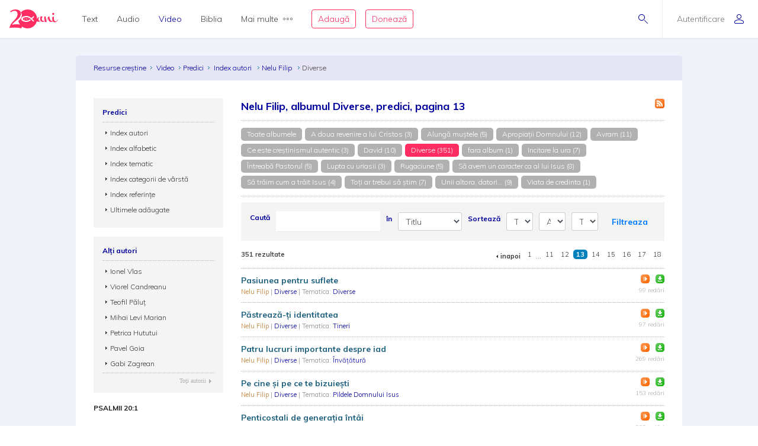

--- FILE ---
content_type: text/html; charset=utf-8
request_url: https://video.resursecrestine.ro/predici/index-autori/nelu-filip/album/diverse/pagina/13
body_size: 16825
content:

<!DOCTYPE html>
<html xmlns="http://www.w3.org/1999/xhtml" xml:lang="ro" lang="ro">
    <head>
    			<meta name="title" content="Resursecrestine.ro" />
		<link rel="stylesheet" type="text/css" media="screen" href="/bootstrap/css/bootstrap.min.css" />
<link rel="stylesheet" type="text/css" media="screen" href="/css/jquery-ui-1.7.1.custom.css" />
<link rel="stylesheet" type="text/css" media="screen" href="/css/clearfix.css" />
<link rel="stylesheet" type="text/css" media="screen" href="/css/jquery.autocomplete.css" />
<link rel="stylesheet" type="text/css" media="screen" href="/css/design.css" />
<link rel="stylesheet" type="text/css" media="screen" href="/css/layout.css" />
<link rel="stylesheet" type="text/css" media="screen" href="/css/scss/rc.global.css" />
<link rel="stylesheet" type="text/css" media="screen" href="/css/blue.monday/jplayer.skin.css" />
<script type="text/javascript" src="/js/jquery-3.2.1.min.js"></script>
<script type="text/javascript" src="/js/jquery.cookie.js"></script>
<script type="text/javascript" src="/js/resurse.common.js"></script>
<script type="text/javascript" src="/js/rc.header.js"></script>
<script type="text/javascript" src="/js/resurse.ajax.js"></script>
<script type="text/javascript" src="/js/jquery.tooltip.js"></script>
<script type="text/javascript" src="/js/jquery.autocomplete.js"></script>
<script type="text/javascript" src="/js/resurse.ajax.autocomplete.js"></script>
<script type="text/javascript" src="/js/jquery.validate.js"></script>
<script type="text/javascript" src="/js/popper.min.js"></script>
<script type="text/javascript" src="/bootstrap/js/bootstrap.min.js"></script>
<script type="text/javascript" src="/js/jquery-ui.min.js"></script>
<script type="text/javascript" src="/js/jquery.jplayer.min.js"></script>
<script type="text/javascript" src="/js/audio-jplayer.js"></script>
        <title>
            Nelu Filip, albumul Diverse, predici, pagina 13 - Resurse Creștine
    </title>
<meta http-equiv="Content-Type" content="text/html; charset=utf-8" />
<meta name="title" content="Nelu Filip, albumul Diverse, predici, pagina 13" />
<meta name="wot-verification" content="38804db8db4f3fdc4e21"/>
<meta name="keywords" content="Nelu Filip, albumul Diverse, predici, pagina 13" />
<meta name="description" content="
Nelu Filip, albumul Diverse, predici, pagina 13" />
<meta name="viewport" content="width=device-width, initial-scale=1, shrink-to-fit=no">
<meta name="theme-color" content="#00009C">
<meta property="og:site_name" content="Resurse Creștine" />
<meta property="og:url" content="https://video.resursecrestine.ro/predici/index-autori/nelu-filip/album/diverse/pagina/13" />
<meta property="og:title" content="Nelu Filip, albumul Diverse, predici, pagina 13" />
<meta property="og:description" content="
Nelu Filip, albumul Diverse, predici, pagina 13" />
<meta property="og:image" content="https://www.resursecrestine.ro/uploads/author/nelu_filip.jpg" />
<meta property="og:type" content="article" />

<link rel="image_src" href="https://www.resursecrestine.ro/uploads/author/nelu_filip.jpg" />
<link rel="manifest" href="manifest.json">

<meta name="google-site-verification" content="2NWLglkv7IEX6fYdUPatc7--QHgnqbHDZiGoNS8d2kU" />

<link rel="icon" href="/favicon.ico" />
<link rel="alternate" hreflang="ro" href="https://www.resursecrestine.ro" />
<link rel="alternate" title="Știrile Resurse Creștine" href="https://www.resursecrestine.ro/feed/stiri" type="application/rss+xml" />
<link rel="alternate" title="Jurnal de activitate" href="https://www.resursecrestine.ro/feed/jurnal" type="application/rss+xml" />
<link rel="search" type="application/opensearchdescription+xml" title="Resurse Creștine" href="/opensearch.xml" />
<script src="https://www.google.com/recaptcha/api.js" async defer></script>    </head>
    <body>
    <!-- HEADER Start -->
        
<header class="sticky-top">
    <div class="header row ">
        <div class="col-auto p-0 back-ios">
            <script>
                function backAway(){
                    if(history.length === 1){
                    } else {
                        history.back();
                    }
                }
            </script>
            <style>
                input.goback {
                    height: 100%;
                    padding: 0;
                    width: 48px;
                    background-color: transparent;
                    border: none;
                    background: url("data:image/svg+xml;charset=utf8,%3Csvg xmlns='http://www.w3.org/2000/svg' viewBox='0 0 16 16'%3E%3Cpath fill='%2300009C' d='M16 8.5c0 .276-.224.5-.5.5H1.707l3.146 3.146c.195.195.195.512 0 .707-.097.098-.225.147-.353.147s-.256-.049-.354-.146l-3.999-4c-.046-.046-.083-.102-.109-.163-.051-.122-.051-.26 0-.382.025-.062.062-.117.109-.163l3.999-3.999c.195-.195.512-.195.707 0s.195.512 0 .707L1.707 8H15.5c.276 0 .5.224.5.5z'/%3E%3C/svg%3E") no-repeat center center;
                    background-size: 16px 16px;
                }
            </style>
            <input type="button" class="d-flex align-items-center goback" value="" onClick="backAway()">
        </div>

        <div class="col-auto order-lg-1 rc-logo">
            <a href="https://stiri.resursecrestine.ro/313711/resurse-crestine-implineste-20-de-ani" class="d-flex align-items-center">
                <svg width="246" height="96" viewBox="0 0 246 96" fill="none" xmlns="http://www.w3.org/2000/svg">
                <path fill-rule="evenodd" clip-rule="evenodd" d="M92 5.9279e-05C118.6 5.9279e-05 140 21.4001 140 48.0001C140 48.0336 139.999 48.0673 139.999 48.1006C140.686 46.7904 141.55 45.4616 142.592 44.1143C145.716 40.0905 148.777 38.0782 151.774 38.0782C152.029 38.0784 152.156 38.1742 152.156 38.3653C152.156 38.5567 152.029 38.781 151.774 39.0362C150.435 39.7388 149.287 41.208 148.33 43.4434C147.437 45.6149 146.991 47.8503 146.991 50.1495C146.991 54.812 148.778 57.1435 152.349 57.1436C153.369 57.1435 154.325 56.8887 155.218 56.378C156.174 55.8032 156.747 55.0041 156.938 53.9825C156.11 51.7471 155.695 49.4153 155.695 46.9883C155.695 44.5615 155.791 42.5171 155.982 40.8565C156.493 37.3439 156.972 35.5871 157.418 35.587C157.61 35.204 159.331 35.0118 162.582 35.0118C165.898 35.0118 167.556 35.4914 167.557 36.4493C167.556 36.641 167.365 37.0243 166.982 37.5987C164.751 40.6644 163.634 43.8586 163.634 47.1797C163.634 50.5009 164.4 53.2484 165.931 55.42C167.525 57.5274 169.533 58.581 171.956 58.5811C174.128 58.5811 176.318 57.7313 178.528 56.0352C176.892 48.5431 176.07 43.4518 176.07 40.7608C176.07 37.8872 176.453 36.1939 177.218 35.6827C177.983 35.1718 179.195 34.9161 180.853 34.9161C182.509 34.9161 183.467 35.14 183.723 35.587C183.786 35.7147 183.817 35.9386 183.817 36.2579L183.723 38.5567C183.723 43.0917 184.901 50.1825 187.261 59.8272C191.023 46.1595 194.276 38.5901 197.018 37.1202C198.866 35.5235 200.589 34.7248 202.184 34.7247C202.693 34.7248 202.948 35.0124 202.948 35.587C202.948 36.1616 202.598 36.9281 201.896 37.8858C202.152 38.7161 202.502 40.0581 202.948 41.9102C203.458 43.7625 203.873 45.3281 204.191 46.6055C204.574 47.8829 205.116 49.3522 205.817 51.0128C206.519 52.6091 207.253 53.9186 208.018 54.9405C209.931 57.3674 212.354 58.581 215.287 58.5811C216.49 58.5811 217.698 58.3192 218.913 57.7989C217.452 54.6657 216.723 50.6789 216.723 45.8389C216.723 44.1146 216.881 41.9108 217.2 39.2286C217.2 38.654 217.488 38.2698 218.062 38.0782C221.886 36.5456 224.023 35.7797 224.471 35.7794C224.98 35.7796 225.235 36.0663 225.235 36.6407C224.789 39.2594 224.565 41.8466 224.565 44.4014C224.565 49.3194 225.395 53.2157 227.053 56.0899C228.711 58.9639 230.879 60.4012 233.557 60.4014C237.765 60.4013 242 56.5 244.33 51.1495L246 52.2999C244.5 55.5 242.038 59.1558 238.723 61.4551C235.407 63.8183 232.058 65.0001 228.679 65.0001C225.404 65 222.596 63.3809 220.255 60.1426C217.486 62.1663 214.587 63.1806 211.558 63.1807C208.561 63.1807 205.946 62.4774 203.714 61.0723C201.482 59.7311 199.792 57.9104 198.645 55.6114C196.54 51.3961 195.36 46.9246 195.104 42.1983C192.746 46.4138 190.609 52.0668 188.696 59.1563C188.186 61.0724 187.707 62.1577 187.261 62.4131C186.304 63.4988 184.87 64.0419 182.957 64.0421C181.044 64.042 180.088 63.8182 180.088 63.3712C179.979 62.4959 179.632 60.8259 179.056 58.3594C175.652 61.5717 172.043 63.1807 168.226 63.1807C163.698 63.1805 160.223 60.8481 157.8 56.1856C156.78 57.7185 155.122 59.156 152.826 60.4971C150.531 61.8384 148.362 62.5087 146.321 62.5089C142.405 62.5088 139.873 61.3461 138.722 59.0225C133.745 80.1559 114.781 96.0001 92 96.0001C81.0717 96.0001 71.0233 92.3524 62.9746 86.2256C62.7627 89.8101 61.1727 94.1294 60.1113 96.0001C50.9424 93.5725 41.8334 92.1188 30.5322 91.919C20.8093 91.7471 9.53132 91.8186 0 94.2256C0.585436 90.3464 1.6361 86.5697 3.15137 82.8965C4.66828 79.1286 6.91511 75.1364 9.8916 70.92C12.9719 66.7052 16.9928 62.0794 21.9541 57.044C27.019 52.0105 30.8794 47.6668 33.5352 44.0137C36.2962 40.2677 38.2231 36.7913 39.3154 33.585C40.4077 30.3789 40.9828 27.1162 41.04 23.7969C41.0809 21.4259 40.6565 18.9513 39.7676 16.3741C38.9822 13.7987 37.5164 11.5906 35.3701 9.75006C33.2255 7.81478 30.0798 6.80974 25.9326 6.73639C22.4076 6.67407 19.0773 7.32685 15.9424 8.6944C14.1828 9.48934 12.3652 10.6199 10.4893 12.084C8.08388 13.9614 4.60363 13.9509 2.51074 11.7305C7.4704 6.79005 12.348 3.60317 17.1436 2.16998C21.9407 0.641962 26.7763 -0.0792594 31.6494 0.00689522C37.7664 0.115087 42.7784 1.15276 46.6855 3.1192C50.5927 5.08568 53.452 7.69763 55.2627 10.9551C57.1787 14.1198 58.1047 17.5522 58.041 21.251C57.9723 25.2343 57.1273 29.1089 55.5068 32.8751C53.8879 36.5465 51.0708 40.5292 47.0557 44.8223C43.0422 49.0206 37.4089 53.9496 30.1553 59.6085C25.6348 63.1337 22.1587 66.2507 19.7266 68.959C17.2961 71.5725 15.0659 74.5688 13.0371 77.9483C17.5181 76.6994 21.4737 75.8679 24.9033 75.4542C28.333 75.0404 32.3812 74.8746 37.0469 74.9571C40.9868 75.0267 44.7154 75.3297 48.2324 75.8663C50.1803 76.1048 52.0206 76.4803 53.7539 76.9893C49.5985 71.5125 46.5912 65.1223 45.0889 58.1827C47.573 55.991 49.729 53.9486 51.5527 52.0528C55.6202 47.7308 58.474 43.7214 60.1143 40.0255C61.7561 36.2338 62.612 32.3326 62.6816 28.3223C62.7463 24.5985 61.8082 21.143 59.8672 17.9571C59.1981 16.7609 58.3863 15.6521 57.4346 14.629C66.1514 5.59991 78.3948 5.9279e-05 92 5.9279e-05ZM83.7998 33.0001C70.0001 33.6001 59.0003 40.2002 59 48.0001C59 56 69.9999 62.4 83.7998 63.0001H85.7998C94.1996 62.8001 102.2 59.8 108.6 54.2003L104.4 50.0001C99.2008 54.6001 92.7998 57.0001 85.7998 57.0001C75.9999 57 68 53 68 48.0001C68.0003 43.0002 76.0001 39.0001 85.7998 39.0001H86C93.8 39.0001 100.8 42.0005 106.2 47.4005L120.8 62.0001L125 57.7999L115.2 48.0001L125 38.0001L120.8 33.7999L111 43.5997L110.4 43.2003C103.8 36.6003 94.9998 33.0001 85.7998 33.0001H83.7998ZM87.209 42.8028C87.044 42.8028 86.886 42.8845 86.791 43.0284C85.7781 44.5692 85.0945 46.2325 84.5605 47.6544C84.0507 49.093 83.505 50.8021 83.292 52.6417C83.266 52.8715 83.4002 53.09 83.6182 53.169C83.6741 53.189 83.7321 53.1993 83.7891 53.1993C83.954 53.1993 84.112 53.1167 84.207 52.9737C85.2269 51.4268 85.9075 49.7655 86.4385 48.3458C86.9474 46.905 87.492 45.193 87.707 43.3604C87.7339 43.1295 87.5988 42.911 87.3799 42.8331C87.3239 42.8131 87.2659 42.8028 87.209 42.8028ZM78.6973 44.21C78.5493 44.21 78.4036 44.2776 78.3066 44.3985C77.4559 45.4603 76.9484 46.6396 76.5635 47.6514C76.2015 48.6843 75.8318 49.9125 75.8027 51.2784C75.7989 51.4932 75.9311 51.6857 76.1318 51.7589C76.1877 51.7788 76.2458 51.7891 76.3027 51.7891C76.4517 51.7891 76.5964 51.7216 76.6934 51.6016C77.5491 50.5368 78.0555 49.3585 78.4385 48.3477C78.7984 47.3128 79.1663 46.0824 79.1973 44.7227C79.2019 44.508 79.0699 44.3153 78.8682 44.2403C78.8123 44.2203 78.7541 44.2101 78.6973 44.21ZM94.6973 44.21C94.5493 44.21 94.4036 44.2776 94.3066 44.3985C93.4569 45.4603 92.9484 46.6396 92.5635 47.6514C92.2015 48.6843 91.8318 49.9125 91.8027 51.2784C91.7989 51.4932 91.9311 51.6857 92.1318 51.7589C92.1877 51.7788 92.2458 51.7891 92.3027 51.7891C92.4517 51.7891 92.5964 51.7216 92.6934 51.6016C93.5491 50.5368 94.0555 49.3585 94.4385 48.3477C94.7984 47.3128 95.1663 46.0824 95.1973 44.7227C95.2019 44.508 95.0699 44.3153 94.8682 44.2403C94.8123 44.2203 94.7541 44.2101 94.6973 44.21Z" fill="#FF2D61"/>
                <path d="M221.6 17.0001C223.003 17.0001 224.183 17.5431 225.14 18.629C226.16 19.7148 226.671 21.0248 226.671 22.5577C226.671 24.0903 226.16 25.3998 225.14 26.4854C224.183 27.5711 223.002 28.1133 221.6 28.1133C220.261 28.1131 219.113 27.5709 218.156 26.4854C217.2 25.3997 216.723 24.0902 216.723 22.5577C216.723 21.025 217.2 19.7146 218.156 18.629C219.112 17.5436 220.261 17.0003 221.6 17.0001Z" fill="#FF2D61"/>
                </svg>            </a>
        </div>

        <div class="rc-right-header col-auto order-lg-3 ml-auto d-flex align-items-center">
            <a class="rc-search-icon d-flex align-items-center">
                <span>
                    <svg  class="open-search show" version="1.1" xmlns="http://www.w3.org/2000/svg" xmlns:xlink="http://www.w3.org/1999/xlink" xmlns:a="http://ns.adobe.com/AdobeSVGViewerExtensions/3.0/"
                x="0px" y="0px" width="16px" height="16px" viewBox="0 0 16 16" style="enable-background:new 0 0 16 16;" xml:space="preserve">
                    <path d="M5.5,0C2.462,0,0,2.462,0,5.5C0,8.538,2.462,11,5.5,11S11,8.538,11,5.5C11,2.462,8.538,0,5.5,0z M5.5,10
                        C3.019,10,1,7.981,1,5.5S3.019,1,5.5,1S10,3.019,10,5.5S7.981,10,5.5,10z"/>
                    <path d="M15.854,15.146l-4.965-4.964c-0.195-0.195-0.512-0.195-0.707,0s-0.195,0.512,0,0.707l4.965,4.964
                        C15.244,15.951,15.372,16,15.5,16s0.256-0.049,0.354-0.146C16.049,15.658,16.049,15.342,15.854,15.146z"/>
                </svg>                    <svg  class="close-search" version="1.1" xmlns="http://www.w3.org/2000/svg" xmlns:xlink="http://www.w3.org/1999/xlink" xmlns:a="http://ns.adobe.com/AdobeSVGViewerExtensions/3.0/"
                x="0px" y="0px" width="16px" height="16px" viewBox="0 0 16 16" style="enable-background:new 0 0 16 16;" xml:space="preserve">
                    <path d="M13.854,13.146c0.195,0.195,0.195,0.512,0,0.707C13.756,13.951,13.628,14,13.5,14s-0.256-0.049-0.354-0.146L8,8.707
                        l-5.146,5.146C2.756,13.951,2.628,14,2.5,14s-0.256-0.049-0.354-0.146c-0.195-0.195-0.195-0.512,0-0.707L7.293,8L2.146,2.854
                        c-0.195-0.195-0.195-0.512,0-0.707s0.512-0.195,0.707,0L8,7.293l5.146-5.146c0.195-0.195,0.512-0.195,0.707,0s0.195,0.512,0,0.707
                        L8.707,8L13.854,13.146z"/>
                </svg>                </span>
<!--                <img class="help-img help-cautare" src="/images/svg-cautare@3x.png">-->
            </a>

            <div class="rc-usermenu col-auto order-lg-3 d-flex align-items-center">
                                    <a class="no-user d-flex align-items-center" href="https://www.resursecrestine.ro/autentificare">
                        <span class="d-none d-lg-block">Autentificare</span><svg version="1.1" xmlns="http://www.w3.org/2000/svg" xmlns:xlink="http://www.w3.org/1999/xlink" xmlns:a="http://ns.adobe.com/AdobeSVGViewerExtensions/3.0/"
                x="0px" y="0px" width="16px" height="16px" viewBox="0 0 16 16" style="enable-background:new 0 0 16 16;" xml:space="preserve">
                    <path d="M8,8c2.209,0,4-1.791,4-4c0-2.209-1.791-4-4-4S4,1.791,4,4C4,6.209,5.791,8,8,8z M8,1c1.654,0,3,1.346,3,3
                        c0,1.654-1.346,3-3,3S5,5.654,5,4C5,2.346,6.346,1,8,1z M8,9c-4.418,0-8,2.067-8,4v1c0,1.105,0.895,2,2,2h12c1.105,0,2-0.895,2-2
                        c0,0,0-0.75,0-1C16,11.067,12.418,9,8,9z M15,14c0,0.551-0.449,1-1,1H2c-0.551,0-1-0.449-1-1v-1c0-1.03,2.726-3,7-3s7,1.97,7,3V14z"/>
                </svg>                    </a>
                <!--                <img class="help-img help-user" src="/images/svg-user@3x.png">-->
            </div>

            <button type="button" class="navbar-toggler rc-menu-toggler d-block d-lg-none" data-toggle="collapse" data-target="#navbarNavDropdown" aria-controls="navbarNavDropdown" aria-expanded="false" aria-label="Toggle navigation">
                <svg version="1.1" xmlns="http://www.w3.org/2000/svg" xmlns:xlink="http://www.w3.org/1999/xlink" xmlns:a="http://ns.adobe.com/AdobeSVGViewerExtensions/3.0/"
                x="0px" y="0px" width="16px" height="16px" viewBox="0 0 16 16" style="enable-background:new 0 0 16 16;" xml:space="preserve">
                    <path d="M15.5,9h-15C0.224,9,0,8.776,0,8.5S0.224,8,0.5,8h15C15.776,8,16,8.224,16,8.5S15.776,9,15.5,9z M8,13.5
                        C8,13.224,7.776,13,7.5,13h-7C0.224,13,0,13.224,0,13.5S0.224,14,0.5,14h7C7.776,14,8,13.776,8,13.5z M12,3.5
                        C12,3.224,11.776,3,11.5,3h-11C0.224,3,0,3.224,0,3.5S0.224,4,0.5,4h11C11.776,4,12,3.776,12,3.5z"/>
                </svg>            </button>
        </div>

        <div class="col-12 col-lg order-lg-2 rc-menu">
            
<nav class="navbar navbar-expand-lg d-none">
	<button type="button" class="navbar-toggler user-menu-toggler" data-toggle="collapse" data-target="#navbarNavUser" aria-controls="navbarNavUser" aria-expanded="false" aria-label="Toggle navigation">
		<div class="menu-user-photo ">
							<svg version="1.1" xmlns="http://www.w3.org/2000/svg" xmlns:xlink="http://www.w3.org/1999/xlink" xmlns:a="http://ns.adobe.com/AdobeSVGViewerExtensions/3.0/"
                x="0px" y="0px" width="16px" height="16px" viewBox="0 0 16 16" style="enable-background:new 0 0 16 16;" xml:space="preserve">
                    <path d="M8,8c2.209,0,4-1.791,4-4c0-2.209-1.791-4-4-4S4,1.791,4,4C4,6.209,5.791,8,8,8z M8,1c1.654,0,3,1.346,3,3
                        c0,1.654-1.346,3-3,3S5,5.654,5,4C5,2.346,6.346,1,8,1z M8,9c-4.418,0-8,2.067-8,4v1c0,1.105,0.895,2,2,2h12c1.105,0,2-0.895,2-2
                        c0,0,0-0.75,0-1C16,11.067,12.418,9,8,9z M15,14c0,0.551-0.449,1-1,1H2c-0.551,0-1-0.449-1-1v-1c0-1.03,2.726-3,7-3s7,1.97,7,3V14z"/>
                </svg>					</div>
	</button>
</nav>

<nav class="navbar navbar-expand-lg">
  	<div class="collapse navbar-collapse" id="navbarNavDropdown">
		<ul class="navbar-nav">
			<li class="nav-item dropdown">
				<a class="nav-link dropdown-toggle" href="#" id="navbarDropdownMenuLink" data-toggle="dropdown" aria-haspopup="true" aria-expanded="false">
					Text
				</a>
				<div class="dropdown-menu text" aria-labelledby="navbarDropdownMenuLink">
					<div class="row m-0">
						<div class="col-md col-menu">
							<button class="dropdown-header back d-block d-lg-none">Text</button>
							<a class="dropdown-item featured-item" href="https://www.resursecrestine.ro/acorduri">Acorduri</a>
							<a class="dropdown-item featured-item" href="https://www.resursecrestine.ro/cantece">Cântece</a>
							<a class="dropdown-item featured-item" href="https://www.resursecrestine.ro/editoriale">Editoriale</a>
							<a class="dropdown-item featured-item" href="https://www.resursecrestine.ro/poezii">Poezii</a>
							<a class="dropdown-item featured-item" href="https://www.resursecrestine.ro/devotionale">Devoționale</a>
						</div>
						<div class="col-md col-menu">
							<a class="dropdown-item" href="https://www.resursecrestine.ro/biografii">Biografii</a>
							<a class="dropdown-item" href="https://www.resursecrestine.ro/carti">Cărți</a>
							<a class="dropdown-item" href="https://www.resursecrestine.ro/cugetari">Cugetări</a>
							<a class="dropdown-item" href="https://www.resursecrestine.ro/dezbateri">Dezbateri</a>
							<a class="dropdown-item" href="https://www.resursecrestine.ro/eseuri">Eseuri</a>
							<a class="dropdown-item" href="https://www.resursecrestine.ro/jocuri">Jocuri</a>
							<a class="dropdown-item" href="https://www.resursecrestine.ro/lectia-zilnica">Lecția zilnică</a>
							<a class="dropdown-item" href="https://www.resursecrestine.ro/maxime">Maxime</a>
							<a class="dropdown-item" href="https://www.resursecrestine.ro/marturii">Mărturii</a>
						</div>
						<div class="col-md col-menu">
							<a class="dropdown-item" href="https://www.resursecrestine.ro/partituri">Partituri</a>
							<a class="dropdown-item" href="https://www.resursecrestine.ro/predici">Predici</a>
							<a class="dropdown-item" href="https://www.resursecrestine.ro/powerpoint">Powerpoint</a>
							<a class="dropdown-item" href="https://www.resursecrestine.ro/reviste">Reviste</a>
							<a class="dropdown-item" href="https://www.resursecrestine.ro/schite">Schițe</a>
							<a class="dropdown-item" href="https://www.resursecrestine.ro/studii">Studii</a>
							<a class="dropdown-item" href="https://www.resursecrestine.ro/scenete">Scenete</a>
							<a class="dropdown-item" href="https://www.resursecrestine.ro/versete">Versete</a>
							<a class="dropdown-item" href="https://www.resursecrestine.ro/cereri-resurse">Cereri</a>
						</div>
						<div class="col-md banner-placeholder">
                            <a href="https://www.resursecrestine.ro///">
                                <div class="rc-banner" style="background-image: url(https://www.resursecrestine.ro/images/design/text-menu-image.jpg)">
                                    <span class="color-overlay" style="background-color: #00009C;"></span>
                                    <span class="banner-title"></span>
                                    <span class="banner-subtitle"></span>
                                    <span class="banner-info"> text</span>
                                </div>
                            </a>
						</div>
					</div>
				</div>
			</li>

			<li class="nav-item dropdown">
				<a class="nav-link dropdown-toggle" href="#" id="navbarDropdownMenuLink" data-toggle="dropdown" aria-haspopup="true" aria-expanded="false">
					Audio
				</a>
				<div class="dropdown-menu audio" aria-labelledby="navbarDropdownMenuLink">
					<div class="row m-0">
						<div class="col-md col-menu">
							<button class="dropdown-header back d-block d-lg-none">Audio</button>
							<a class="dropdown-item featured-item" href="https://audio.resursecrestine.ro/cantece">Cântece</a>
							<a class="dropdown-item featured-item" href="https://audio.resursecrestine.ro/predici">Predici</a>
							<a class="dropdown-item featured-item" href="https://audio.resursecrestine.ro/biblia">Biblia audio</a>
						</div>
						<div class="col-md col-menu">
							<a class="dropdown-item" href="https://audio.resursecrestine.ro/marturii">Mărturii</a>
							<a class="dropdown-item" href="https://audio.resursecrestine.ro/midi">Midi</a>
							<a class="dropdown-item" href="https://audio.resursecrestine.ro/negative">Negative</a>
							<a class="dropdown-item" href="https://audio.resursecrestine.ro/poezii">Poezii</a>
							<a class="dropdown-item" href="https://audio.resursecrestine.ro/carti">Cărți</a>
							<a class="dropdown-item" href="https://audio.resursecrestine.ro/conferinte">Conferințe</a>
							<a class="dropdown-item" href="https://audio.resursecrestine.ro/emisiuni">Emisiuni</a>
							<a class="dropdown-item" href="https://audio.resursecrestine.ro/meditatii">Meditații</a>
							<a class="dropdown-item" href="https://audio.resursecrestine.ro/povestiri">Povestiri</a>
						</div>
						<div class="col-md col-menu">
						</div>
						<div class="col-md banner-placeholder">
                            <a href="https://audio.resursecrestine.ro/emisiuni/315730/68-colindele-autohtone-romanesti_geneza-unor-compozitii_monica-turtoi">
                                <div class="rc-banner" style="background-image: url(https://www.resursecrestine.ro/images/design/audio-menu-image.jpg)">
                                    <span class="color-overlay" style="background-color: #FF2D61;"></span>
                                    <span class="banner-title">68 - Colindele autohtone romanesti_Geneza unor compozitii_Monica Turtoi</span>
                                    <span class="banner-subtitle">Radio Vocea Evangheliei Cluj</span>
                                    <span class="banner-info">Emisiune radio audio</span>
                                </div>
                            </a>
						</div>
					</div>
				</div>
			</li>

			<li class="nav-item dropdown active">
				<a class="nav-link dropdown-toggle" href="#" id="navbarDropdownMenuLink" data-toggle="dropdown" aria-haspopup="true" aria-expanded="false">
					Video
				</a>
				<div class="dropdown-menu video" aria-labelledby="navbarDropdownMenuLink">
					<div class="row m-0">
						<div class="col-md col-menu">
							<button class="dropdown-header back d-block d-lg-none">Video</button>
							<a class="dropdown-item featured-item" href="/predici">Predici</a>
							<a class="dropdown-item featured-item" href="/emisiuni">Emisiuni</a>
						</div>
						<div class="col-md col-menu">
							<a class="dropdown-item" href="/dezbateri">Dezbateri</a>
							<a class="dropdown-item" href="/marturii">Mărturii</a>
							<a class="dropdown-item" href="/meditatii">Meditații</a>
							<a class="dropdown-item" href="/misiune">Misiune</a>
							<a class="dropdown-item" href="/studii">Studii</a>
						</div>
						<div class="col-md col-menu">
						</div>
						<div class="col-md banner-placeholder">
                            <a href="https://video.resursecrestine.ro///">
                                <div class="rc-banner" style="background-image: url(https://www.resursecrestine.ro);">
                                    <span class="color-overlay" style="background-color: #00009C;"></span>
                                    <span class="banner-title"></span>
                                    <span class="banner-subtitle"></span>
                                    <span class="banner-info"> video</span>
                                </div>
                            </a>
						</div>
					</div>
				</div>
			</li>

			<li class="nav-item dropdown">
				<a class="nav-link dropdown-toggle" href="#" id="navbarDropdownMenuLink" data-toggle="dropdown" aria-haspopup="true" aria-expanded="false">
					Biblia
				</a>
				<div class="dropdown-menu biblia" aria-labelledby="navbarDropdownMenuLink">
					<div class="row m-0">
						<div class="col-md col-menu">
							<button class="dropdown-header back d-block d-lg-none">Biblia</button>
							<a class="dropdown-item featured-item" href="https://biblia.resursecrestine.ro/">Citește Biblia</a>
							<a class="dropdown-item featured-item" href="https://audio.resursecrestine.ro/biblia">Biblia audio</a>
							<a class="dropdown-item featured-item" href="https://www.resursecrestine.ro/proiectie-online/#!/biblia">Proiectează Biblia</a>
							<a class="dropdown-item featured-item" href="https://www.resursecrestine.ro/carti/60376/biblia-scanata-traducerea-dumitru-cornilescu">Descarcă Biblia scanată</a>
						</div>
						<div class="col-md col-menu">
							<a class="dropdown-item" href="https://www.resursecrestine.ro/concurs-biblic">Concurs biblic</a>
							<a class="dropdown-item" href="https://biblia.resursecrestine.ro/joc-biblic">Joc biblic</a>
							<a class="dropdown-item" href="https://biblia.resursecrestine.ro/pasajul-zilei">Pasajul zilnic</a>
							<a class="dropdown-item" href="https://biblia.resursecrestine.ro/planuri-de-citire-intr-un-an">Planuri de citire</a>
							<a class="dropdown-item" href="https://biblia.resursecrestine.ro/intrebari-concurs-biblic">Întrebări concurs și joc biblic</a>
						</div>
						<div class="col-md col-menu">
						</div>
						<div class="col-md featured-placeholder" style="background-image: url(https://www.resursecrestine.ro/images/design/bible-menu-image.jpg)">
							<div class="row m-0">
								<div class="col-md col-menu col-bible">
									<a class="dropdown-item" href="https://biblia.resursecrestine.ro/psalmii">Psalmii</a>
									<a class="dropdown-item" href="https://biblia.resursecrestine.ro/geneza">Geneza</a>
									<a class="dropdown-item" href="https://biblia.resursecrestine.ro/matei">Matei</a>
									<a class="dropdown-item" href="https://biblia.resursecrestine.ro/ioan">Ioan</a>
									<a class="dropdown-item" href="https://biblia.resursecrestine.ro/proverbele">Proverbele</a>
									<a class="dropdown-item" href="https://biblia.resursecrestine.ro/luca">Luca</a>
									<a class="dropdown-item" href="https://biblia.resursecrestine.ro/romani">Romani</a>
									<a class="dropdown-item" href="https://biblia.resursecrestine.ro/1-corinteni">1 Corinteni</a>
									<a class="dropdown-item" href="https://biblia.resursecrestine.ro/apocalipsa">Apocalipsa</a>
									<a class="dropdown-item" href="https://biblia.resursecrestine.ro/isaia">Isaia</a>
									<a class="dropdown-item" href="https://biblia.resursecrestine.ro/faptele-apostolilor">Faptele apostolilor</a>
									<a class="dropdown-item" href="https://biblia.resursecrestine.ro/deuteronomul">Deuteronomul</a>
									<a class="dropdown-item" href="https://biblia.resursecrestine.ro/efeseni">Efeseni</a>
								</div>
							</div>
						</div>
					</div>
				</div>
			</li>

			<li class="nav-item dropdown">
				<a class="nav-link dropdown-toggle d-flex align-items-center" href="#" id="navbarDropdownMenuLink" data-toggle="dropdown" aria-haspopup="true" aria-expanded="false">
					Mai multe<svg version="1.1" xmlns="http://www.w3.org/2000/svg" xmlns:xlink="http://www.w3.org/1999/xlink" xmlns:a="http://ns.adobe.com/AdobeSVGViewerExtensions/3.0/"
                x="0px" y="0px" width="16px" height="4px" viewBox="0 0 16 4" style="enable-background:new 0 0 16 4;" xml:space="preserve">
                    <path d="M2,0C0.897,0,0,0.897,0,2s0.897,2,2,2s2-0.897,2-2S3.103,0,2,0z M2,3C1.449,3,1,2.551,1,2s0.449-1,1-1s1,0.449,1,1
                        S2.551,3,2,3z M14,0c-1.103,0-2,0.897-2,2s0.897,2,2,2s2-0.897,2-2S15.103,0,14,0z M14,3c-0.551,0-1-0.449-1-1s0.449-1,1-1
                        s1,0.449,1,1S14.551,3,14,3z M8,0C6.897,0,6,0.897,6,2s0.897,2,2,2s2-0.897,2-2S9.103,0,8,0z M8,3C7.449,3,7,2.551,7,2s0.449-1,1-1
                        s1,0.449,1,1S8.551,3,8,3z"/>
                </svg>				</a>
				<div class="dropdown-menu more" aria-labelledby="navbarDropdownMenuLink">
					<div class="row m-0">
						<div class="col-md col-menu">
							<button class="dropdown-header back d-block d-lg-none">Mai multe...</button>
							<h6 class="dropdown-header">Stiri</h6>
							<a class="dropdown-item" href="https://stiri.resursecrestine.ro/">Toate știrile</a>
							<a class="dropdown-item" href="https://stiri.resursecrestine.ro/anunturi">Anunțuri</a>
							<a class="dropdown-item" href="https://stiri.resursecrestine.ro/audio">Audio</a>
							<a class="dropdown-item" href="https://stiri.resursecrestine.ro/diverse">Diverse</a>
							<a class="dropdown-item" href="https://stiri.resursecrestine.ro/editoriale">Editoriale</a>
							<a class="dropdown-item" href="https://stiri.resursecrestine.ro/evenimente">Evenimente</a>
							<a class="dropdown-item" href="https://stiri.resursecrestine.ro/international">Internațional</a>
							<a class="dropdown-item" href="https://stiri.resursecrestine.ro/interviuri">Interviuri</a>
							<a class="dropdown-item" href="https://stiri.resursecrestine.ro/misiune">Misiune</a>
							<a class="dropdown-item" href="https://stiri.resursecrestine.ro/prizonieri-pentru-christos">Prizonieri pentru Christos</a>
							<a class="dropdown-item" href="https://stiri.resursecrestine.ro/recenzii-carti">Recenzii cărți</a>
							<a class="dropdown-item" href="https://stiri.resursecrestine.ro/resurse-crestine">Resurse Creștine</a>
							<a class="dropdown-item" href="https://stiri.resursecrestine.ro/semnele-sfarsitului">Semnele sfârșitului</a>
							<a class="dropdown-item" href="https://stiri.resursecrestine.ro/stiri-din-israel">Știri din Israel</a>
													</div>

						<div class="col-md col-menu">
							<h6 class="dropdown-header">Felicitari</h6>
							<a class="dropdown-item" href="https://felicitari.resursecrestine.ro/">Toate felicitările</a>
							<a class="dropdown-item" href="https://felicitari.resursecrestine.ro/1-martie">1 Martie</a>
							<a class="dropdown-item" href="https://felicitari.resursecrestine.ro/8-martie">8 Martie</a>
							<a class="dropdown-item" href="https://felicitari.resursecrestine.ro/anul-nou">Anul Nou</a>
							<a class="dropdown-item" href="https://felicitari.resursecrestine.ro/binecuvantare">Binecuvântare</a>
							<a class="dropdown-item" href="https://felicitari.resursecrestine.ro/rusalii">Cincizecime</a>
							<a class="dropdown-item" href="https://felicitari.resursecrestine.ro/craciun">Crăciun</a>
							<a class="dropdown-item" href="https://felicitari.resursecrestine.ro/diverse">Diverse</a>
							<a class="dropdown-item" href="https://felicitari.resursecrestine.ro/dragoste">Dragoste</a>
							<a class="dropdown-item" href="https://felicitari.resursecrestine.ro/incurajare">Încurajare</a>
							<a class="dropdown-item" href="https://felicitari.resursecrestine.ro/multumire">Mulțumire</a>
							<a class="dropdown-item" href="https://felicitari.resursecrestine.ro/paste">Paște</a>
							<a class="dropdown-item" href="https://felicitari.resursecrestine.ro/prietenie">Prietenie</a>
							<a class="dropdown-item" href="https://felicitari.resursecrestine.ro/roada-duhului">Roada Duhului</a>
							<a class="dropdown-item" href="https://felicitari.resursecrestine.ro/versete">Versete</a>
							<a class="dropdown-item" href="https://felicitari.resursecrestine.ro/versete-nt">Versete NT</a>
							<a class="dropdown-item" href="https://felicitari.resursecrestine.ro/zi-de-nastere">Zi de naștere</a>
						</div>

						<div class="col-md col-menu">
							<h6 class="dropdown-header">Diverse</h6>
							<a class="dropdown-item" href="https://www.resursecrestine.ro/proiectie-online/">Proiecție online</a>
							<a class="dropdown-item" href="https://www.resursecrestine.ro/linkuri">Linkuri</a>
							<a class="dropdown-item" href="https://www.resursecrestine.ro/programe-crestine">Programe creștine</a>
							<a class="dropdown-item" href="https://www.resursecrestine.ro/recenzii/aparitii-carti">Recenzii cărți</a>
							<a class="dropdown-item" href="https://www.resursecrestine.ro/sarbatori/nasterea-domnului-si-anul-nou">Resurse de sărbători</a>
							<a class="dropdown-item" href="https://www.resursecrestine.ro/sarbatori/paste">Resurse de Paște</a>
							<a class="dropdown-item" href="https://www.resursecrestine.ro/web-api">Servicii web</a>
						</div>

						<div class="col-md featured-placeholder">
							<div class="row m-0">
								<div class="col-md col-menu col-concurs">
									<h6 class="dropdown-header">Concurs</h6>
																																				<a class="dropdown-item" href="https://www.resursecrestine.ro/concurs-biblic">Concurs biblic</a>
									<a class="dropdown-item" href="https://biblia.resursecrestine.ro/joc-biblic">Joc biblic</a>
									<a class="dropdown-item" href="https://biblia.resursecrestine.ro/intrebari-concurs-biblic">Întrebări concurs și joc biblic</a>
								</div>

								<div class="col-md col-menu">
									<h6 class="dropdown-header">Contact</h6>
									<a class="dropdown-item" href="https://www.resursecrestine.ro/despre-noi">Despre noi</a>
									<a class="dropdown-item" href="https://www.resursecrestine.ro/contact">Contactați-ne</a>
									<a class="dropdown-item" href="https://www.resursecrestine.ro/consiliere-spirituala">Consiliere spirituală</a>
									<a class="dropdown-item" href="https://www.resursecrestine.ro/cerere-rugaciune">Cerere de rugăciune</a>
									<a class="dropdown-item" href="https://www.resursecrestine.ro/cartea-de-oaspeti">Cartea de oaspeți</a>
									<a class="dropdown-item" href="https://www.resursecrestine.ro/motivatie">Motivație</a>
									<a class="dropdown-item" href="https://www.resursecrestine.ro/intrebari-frecvente">Întrebări frecvente</a>
<!--									<a class="btn btn-block rc-btn-primary-outline" href="--><!--">Donează</a>-->
								</div>
							</div>
						</div>
					</div>
				</div>
			</li>

			<li class="nav-item dropdown d-flex align-items-center  ">
				<button class="btn rc-btn-primary-outline btn-add-resources dropdown-toggle" href="#" id="navbarDropdownMenuLink" data-toggle="dropdown" aria-haspopup="true" aria-expanded="false">
					Adaugă
				</button>
				<div class="dropdown-menu more " aria-labelledby="navbarDropdownMenuLink">
					<div class="row m-0">
						<div class="col-md col-menu">
							<button class="dropdown-header back d-block d-lg-none">Adaugă</button>
														<a class="dropdown-item" href="https://www.resursecrestine.ro/cum-sa-adaugi-resurse">Cum să adaugi resurse</a>
							<a class="dropdown-item" href="https://www.resursecrestine.ro/adauga-cerere">Cerere</a>
							<a class="dropdown-item" href="https://www.resursecrestine.ro/biografii/adauga">Biografie</a>
							<a class="dropdown-item" href="https://www.resursecrestine.ro/cantece/adauga">Cântec</a>
							<a class="dropdown-item" href="https://www.resursecrestine.ro/acorduri/adauga">Cântec cu acord</a>
							<a class="dropdown-item" href="https://www.resursecrestine.ro/cugetari/adauga">Cugetare</a>
							<a class="dropdown-item" href="https://www.resursecrestine.ro/devotionale/adauga">Devoțional</a>
							<a class="dropdown-item" href="https://www.resursecrestine.ro/eseuri/adauga">Eseu</a>
							<a class="dropdown-item" href="https://www.resursecrestine.ro/linkuri/adauga">Link</a>
							<a class="dropdown-item" href="https://www.resursecrestine.ro/maxime/adauga">Maximă</a>
							<a class="dropdown-item" href="https://www.resursecrestine.ro/marturii/adauga">Mărturie</a>
							<a class="dropdown-item" href="https://www.resursecrestine.ro/poezii/adauga">Poezie</a>
							<a class="dropdown-item" href="https://www.resursecrestine.ro/predici/adauga">Predică</a>
							<a class="dropdown-item" href="https://www.resursecrestine.ro/schite/adauga">Schiță</a>
							<a class="dropdown-item" href="https://stiri.resursecrestine.ro/adauga" >Știre</a>
							<a class="dropdown-item" href="https://www.resursecrestine.ro/studii/adauga">Studiu</a>
						</div>

						<div class="col-md col-menu">
							<h6 class="dropdown-header">&nbsp;</h6>
																																																																																										</div>

						
											</div>
				</div>
			</li>
            <li class="nav-item dropdown d-flex align-items-center">
                <a class="btn rc-btn-primary-outline btn-add-resources donatii-menu-link" href="https://www.resursecrestine.ro/donatii">Donează</a>
			</li>
		</ul>
  	</div>
</nav>        </div>
    </div>

    <div class="rc-search-container">
        
<form class="form-row align-items-center m-0" action="https://www.resursecrestine.ro/searching" method="post">
    <div  class="col-12 col-sm p-0">
        <input type="text" name="search_text" value="" placeholder="Caută..." tabindex="-1" autocomplete="off" id="search_text" class="form-control form-control-sm input-search ac-input" />    </div>
    <div  class="form-row col-12 col-sm-auto p-0 m-0 container-search-more">
        <div class="col-5 col-sm-auto container-search-in">
            <select name="search_in" class="form-control custom-select" id="search_in">
<option value="0">Toate resursele</option>
<option value="16">Biblia</option>
<option value="36">Știri</option>
<optgroup label="Resurse text"><option value="7">Poezii</option>
<option value="2">Cântece</option>
<option value="1">Acorduri</option>
<option value="15">Partituri</option>
<option value="5">Eseuri</option>
<option value="3">Devoționale</option>
<option value="47">Dezbateri</option>
<option value="10">Predici</option>
<option value="8">Schițe</option>
<option value="6">Maxime</option>
<option value="46">Cugetări</option>
<option value="9">Studii</option>
<option value="11">Cărti</option>
<option value="12">Powerpoint</option>
<option value="14">Reviste</option>
<option value="4">Editoriale</option>
<option value="42">Biografii</option>
<option value="41">Versete</option></optgroup>
<optgroup label="Resurse audio"><option value="18">Cântece mp3</option>
<option value="17">Predici mp3</option>
<option value="19">Emisiuni radio</option>
<option value="20">Mărturii</option>
<option value="24">Carți audio</option>
<option value="22">Poezii recitate</option>
<option value="21">Povestiri biblice</option>
<option value="25">Midi</option>
<option value="23">Conferințe</option>
<option value="26">Negative</option>
<option value="27">Biblia audio</option></optgroup>
<optgroup label="Resurse video"><option value="30" selected="selected">Predici</option>
<option value="29">Mărturii</option>
<option value="31">Studii</option>
<option value="33">Misiune</option>
<option value="40">Meditații</option>
<option value="28">Emisiuni</option>
<option value="48">Dezbateri</option></optgroup>
<optgroup label="Resurse copii"><option value="37">Jocuri</option>
<option value="39">Lecția zilnică</option></optgroup>
</select>        </div>
        <div class="col-5 col-sm-auto container-search-by">
            <select name="search_by" class="form-control custom-select" id="search_by">
<option value="titlu">Titlu</option>
<option value="autor">Autor</option>
<option value="album">Album/Volum</option>
<option value="tematica">Tematica</option>
<option value="continut">Continut</option>
</select>        </div>
        <div class="col-2 col-sm-auto container-search-button">
            <button id="search-button" class="btn rc-btn-primary btn-sm btn-block" type="submit">
                <svg xmlns="http://www.w3.org/2000/svg" width="16" height="16" fill="currentColor" class="bi bi-search" viewBox="0 0 16 16">
                    <path d="M11.742 10.344a6.5 6.5 0 1 0-1.397 1.398h-.001c.03.04.062.078.098.115l3.85 3.85a1 1 0 0 0 1.415-1.414l-3.85-3.85a1.007 1.007 0 0 0-.115-.1zM12 6.5a5.5 5.5 0 1 1-11 0 5.5 5.5 0 0 1 11 0z"/>
                </svg>
                <span id="search-button-text">Caută</span>
            </button>
        </div>
    </div>
    <input type="hidden" value="" id="search_by_field" name="search_by_field">
</form>    </div>

<!--    <img class="help-img help-meniu" src="/images/svg-meniu@3x.png">-->
</header>

<!-- <div class="help">-->
<!--     <div class="help-content">-->
<!--         <p>-->
<!--            Interfața site-ului a fost îmbunătățită și mai sus vedeți săgeți care indică unde se află acum fiecare-->
<!--            element principal de navigare și căutare.-->
<!--         </p>-->
<!--         <button id="quit-help" class="btn btn-block rc-btn-secondary">Multumesc, inchide!</button>-->
<!--     </div>-->
<!--</div>-->    <!-- HEADER End -->

        
        <div class="trc-body">
            <div class="container-fluid trc-wrapper">
                <div class="row breadcrumb-outer">
                    <div class="breadcrumb col">
                        <div class="breadcrumb-inner">
                            <a href="https://www.resursecrestine.ro/">Resurse creștine</a>
                                                            <a href="#">Video</a><a href="/predici">Predici</a>    
    <a href="https://video.resursecrestine.ro/predici/index-autori">
		Index autori
	</a>
	
        	<a href="https://video.resursecrestine.ro/predici/index-autori/nelu-filip">
			Nelu Filip		</a>
    Diverse                                                    </div>
                    </div>
                </div>

                <div class="row">
                    <div class="col-lg-9 order-lg-2 mb-3">
                        
<div class="title">
    Nelu Filip, albumul Diverse, predici, pagina 13    <div class="title-right-content">
				<a class="rss" title="Abonare RSS" href="/predici/feed/index-autori/nelu-filip">&nbsp;</a>
	</div>
</div>




<script type="text/javascript">
    $(function () {
        var tabContainers = $('div.tabsAlbums > div');
        $('div.tabsAlbums ul.tabNavigation a').click(function () {
            tabContainers.hide();
            tabContainers.filter(this.hash).show();
            var sel = $('.tabsAlbums').find('a.link-capitol-active');
            sel.removeClass('link-capitol-active');
            sel.addClass('link-capitol');
            $(this).removeClass('link-capitol');
            $(this).addClass('link-capitol-active');
            return false;
        });
    });
</script>
<div class="catMenu">
    <ul class="clearfix">
                <li>
	        <a href="https://video.resursecrestine.ro/predici/index-autori/nelu-filip" class="">Toate albumele</a>
        </li>
                    <li>
                				<a href="https://video.resursecrestine.ro/predici/index-autori/nelu-filip/album/a-doua-revenire-a-lui-cristos" class="">
					<span>A doua revenire a lui Cristos (3)</span> 
				</a>   				  
            </li>
                    <li>
                				<a href="https://video.resursecrestine.ro/predici/index-autori/nelu-filip/album/alunga-mustele" class="">
					<span>Alungă muștele (5)</span> 
				</a>   				  
            </li>
                    <li>
                				<a href="https://video.resursecrestine.ro/predici/index-autori/nelu-filip/album/apropiatii-domnului" class="">
					<span>Apropiații Domnului (12)</span> 
				</a>   				  
            </li>
                    <li>
                				<a href="https://video.resursecrestine.ro/predici/index-autori/nelu-filip/album/avram" class="">
					<span>Avram (11)</span> 
				</a>   				  
            </li>
                    <li>
                				<a href="https://video.resursecrestine.ro/predici/index-autori/nelu-filip/album/ce-este-crestinismul-autentic" class="">
					<span>Ce este creștinismul autentic (3)</span> 
				</a>   				  
            </li>
                    <li>
                				<a href="https://video.resursecrestine.ro/predici/index-autori/nelu-filip/album/david" class="">
					<span>David (10)</span> 
				</a>   				  
            </li>
                    <li>
                				<a href="https://video.resursecrestine.ro/predici/index-autori/nelu-filip/album/diverse" class="active">
					<span>Diverse (351)</span> 
				</a>   				  
            </li>
                    <li>
                				<a href="https://video.resursecrestine.ro/predici/index-autori/nelu-filip/album/fara-album" class="">
					<span>fara album (1)</span> 
				</a>   				  
            </li>
                    <li>
                				<a href="https://video.resursecrestine.ro/predici/index-autori/nelu-filip/album/incitare-la-ura" class="">
					<span>Incitare la ura (7)</span> 
				</a>   				  
            </li>
                    <li>
                				<a href="https://video.resursecrestine.ro/predici/index-autori/nelu-filip/album/intreaba-pastorul" class="">
					<span>Întreabă Pastorul (5)</span> 
				</a>   				  
            </li>
                    <li>
                				<a href="https://video.resursecrestine.ro/predici/index-autori/nelu-filip/album/lupta-cu-uriasii" class="">
					<span>Lupta cu uriasii (3)</span> 
				</a>   				  
            </li>
                    <li>
                				<a href="https://video.resursecrestine.ro/predici/index-autori/nelu-filip/album/rugaciune" class="">
					<span>Rugaciune (5)</span> 
				</a>   				  
            </li>
                    <li>
                				<a href="https://video.resursecrestine.ro/predici/index-autori/nelu-filip/album/sa-avem-un-caracter-ca-al-lui-isus" class="">
					<span>Să avem un caracter ca al lui Isus (8)</span> 
				</a>   				  
            </li>
                    <li>
                				<a href="https://video.resursecrestine.ro/predici/index-autori/nelu-filip/album/sa-traim-cum-a-trait-isus" class="">
					<span>Să trăim cum a trăit Isus (4)</span> 
				</a>   				  
            </li>
                    <li>
                				<a href="https://video.resursecrestine.ro/predici/index-autori/nelu-filip/album/toti-ar-trebui-sa-stim" class="">
					<span>Toți ar trebui să știm (7)</span> 
				</a>   				  
            </li>
                    <li>
                				<a href="https://video.resursecrestine.ro/predici/index-autori/nelu-filip/album/unii-altora-datori---" class="">
					<span>Unii altora, datori... (9)</span> 
				</a>   				  
            </li>
                    <li>
                				<a href="https://video.resursecrestine.ro/predici/index-autori/nelu-filip/album/viata-de-credinta" class="">
					<span>Viata de credinta (1)</span> 
				</a>   				  
            </li>
            </ul>
</div>












<div class="margin10">
    <div class="largeBox curved7">
        <div class="largeBoxCont">
            
<a class="open-filters btn-block collapsed d-md-none" data-toggle="collapse" href="#collapseFilters" aria-expanded="false" aria-controls="collapseFilters">
    <span class="f-open">Deschide filtrele</span>
    <span class="f-close">Inchide filtrele</span>
    <svg version="1.1" xmlns="http://www.w3.org/2000/svg" xmlns:xlink="http://www.w3.org/1999/xlink" xmlns:a="http://ns.adobe.com/AdobeSVGViewerExtensions/3.0/"
                    x="0px" y="0px" width="16px" height="16px" viewBox="0 0 16 16" style="enable-background:new 0 0 16 16;" xml:space="preserve">
                    <path d="M1,6h1.184C2.598,7.161,3.698,8,5,8s2.402-0.839,2.816-2H15c0.552,0,1-0.448,1-1s-0.448-1-1-1H7.816
                        C7.402,2.839,6.302,2,5,2S2.598,2.839,2.184,4H1C0.448,4,0,4.448,0,5S0.448,6,1,6z M5,4c0.551,0,1,0.449,1,1S5.551,6,5,6
                        S4,5.551,4,5S4.449,4,5,4z"/>
                    <path d="M15,10h-1.184C13.402,8.839,12.302,8,11,8s-2.402,0.839-2.816,2H1c-0.552,0-1,0.448-1,1s0.448,1,1,1h7.184
                        c0.414,1.161,1.514,2,2.816,2s2.402-0.839,2.816-2H15c0.552,0,1-0.448,1-1S15.552,10,15,10z M11,12c-0.551,0-1-0.449-1-1
                        s0.449-1,1-1s1,0.449,1,1S11.551,12,11,12z"/>
                </svg></a>
<div class="collapse d-md-block" id="collapseFilters">
    <form name="filter" id="filter" action="/predici/index-autori/nelu-filip/album/diverse" method="post" class="form-row align-items-center">
        <div class="col-12 col-md mb-2 mb-md-0 mt-3 mt-md-0">
            <div class="form-row">
                <div class="col-3 col-md-auto">
                    <label for="filter_value" >Caută </label>
                </div>
                <div class="col">
                    <input type="text" name="filter_value" class="form-control form-control-sm" id="filter_value" />                </div>
            </div>
        </div>

        <div class="col-12 col-md-auto mb-2 mb-md-0">
            <div class="form-row">
                <div class="col-3 col-md-auto">
                    <label for="filter_by" >în </label>
                </div>
                <div class="col">
                    <select name="filter_by" class="form-control form-control-sm col" id="filter_by">
<option value="titlu">Titlu</option>
<option value="tematica">Tematica</option>
<option value="descarcari">Descarcari</option>
<option value="redari">Redari</option>
</select>                </div>
            </div>
        </div>

        <div class="col-12 col-md mb-2 mb-md-0">
            <div class="form-row">
                <div class="col-3 col-md-auto">
                    <label for="sort_by" >Sortează </label>
                </div>
                <div class="col">
                    <div class="form-row align-items-center">
                        <div class="col">
                            <select name="sort_by" class="form-control form-control-sm" id="sort_by">
<option value="titlu" selected="selected">Titlu</option>
<option value="tematica">Tematica</option>
<option value="descarcari">Descarcari</option>
<option value="redari">Redari</option>
<option value="data">Data</option>
<option value="nota">Medie</option>
</select>                        </div>
                        <div class="col">
                            <select name="sort_order" class="form-control form-control-sm" id="sort_order">
<option value="asc" selected="selected">A - Z</option>
<option value="desc">Z - A</option>
</select>                        </div>
                                                    <div class="col">
                                <select name="resource_length" class="form-control form-control-sm" id="resource_length">
<option value="0" selected="selected">Toate lungimile</option>
<option value="scurt">Scurte</option>
<option value="mediu">Medii</option>
<option value="lung">Lungi</option>
</select>                            </div>
                                                                    </div>
                </div>
            </div>
        </div>

        <div class="col-12 col-md-auto">
            <div class="form-row">
                <div class="col-3">
                </div>
                <div class="col">
                    
            <button  class="btn btn-outline-primary btn-sm btn-block" id="filter_button" type="submit" >Filtreaza</button>                </div>
            </div>
        </div>
    </form>
</div>        </div>
    </div>
</div>


<div class="dottedSection">
    
		<div class="page-nav-wrapper clearfix">
		    <div class="displayResults">
		       	<strong>351 rezultate</strong>
		    </div>
		    <ul class="page-nav clearfix">
		            												<li>
		            		<a href="/predici/index-autori/nelu-filip/album/diverse/pagina/10" class="prev-page" title="Inapoi cu 10 pagini">inapoi</a>
		        		</li>
						<li>
				            <a href="/predici/index-autori/nelu-filip/album/diverse/pagina/1" class="link-page">1</a>
				        </li>
			            <li> ... </li>	
		            
		            
		                		        <li>
		            <a href="/predici/index-autori/nelu-filip/album/diverse/pagina/11" class="link-page">11</a>
		        </li>
		                		            
		                		        <li>
		            <a href="/predici/index-autori/nelu-filip/album/diverse/pagina/12" class="link-page">12</a>
		        </li>
		                		            
		                		        <li>
		            <a href="#" class="link-page-active">13</a>
		        </li>
		                		            
		                		        <li>
		            <a href="/predici/index-autori/nelu-filip/album/diverse/pagina/14" class="link-page">14</a>
		        </li>
		                		            
		                		        <li>
		            <a href="/predici/index-autori/nelu-filip/album/diverse/pagina/15" class="link-page">15</a>
		        </li>
		                		            
		                		        <li>
		            <a href="/predici/index-autori/nelu-filip/album/diverse/pagina/16" class="link-page">16</a>
		        </li>
		                		            
		                		        <li>
		            <a href="/predici/index-autori/nelu-filip/album/diverse/pagina/17" class="link-page">17</a>
		        </li>
		                		            
		                		        <li>
		            <a href="/predici/index-autori/nelu-filip/album/diverse/pagina/18" class="link-page">18</a>
		        </li>
		                		            		            		    </ul>
		</div>
</div>
                <div id="jplayer_playlist" class="jp-playlist">
                    <div class="dottedSection">
                        <div id="resource_209899">
    <div class="clearfix">
        <div class="listingLeft">
        	<div class="listingTitle">
    <a href="https://video.resursecrestine.ro/predici/209899/pasiunea-pentru-suflete" class="listingTitleLink">Pasiunea pentru suflete</a>        </div>
            <div class="listingAutor clearfix">
	<div class="left">
					<a href="https://video.resursecrestine.ro/predici/index-autori/nelu-filip" class="brownLink">
				Nelu Filip			</a>
			<span class="lightGrayStyle">|</span>
			<a href="https://video.resursecrestine.ro/predici/index-autori/nelu-filip/album/diverse" class="blueLink">
				Diverse			</a>
			
					<span class="lightGrayStyle">| Tematica:</span>
			<a href="https://video.resursecrestine.ro/predici/index-tematic/diverse" class="blueLink">
				Diverse			</a>
			</div>	
	<div class="rating" style="width: 0px;"></div>
</div>

        </div>
        <div class="listingRight">
                            <a href="#" id="view_209899" class="view-online" title="Vizualizeaza online"></a>
                <a href="#" id="loading_209899" class="loading-online"><img src="/images/design/loader-arrow.gif" alt="Se incarca" width="15" height="15"></a>
                <a href="#" id="close_209899" class="close-online" title="Inchide"></a>
            	                    <a href="#" id="download_209899" class="download-from-list" title="Descarca"></a>
<a href="#" id="loading_download_209899" class="loading-download"><img src="/images/design/loader-arrow.gif" alt="Se incarca" width="15" height="15"></a>
<a href="#" id="close_download_209899" class="close-download" title="Inchide"></a>                <span class="countStats">99 redări</span>
                         
        </div>
    </div>
</div>                    </div>
                        <div class="dottedSection">
                        <div id="resource_193566">
    <div class="clearfix">
        <div class="listingLeft">
        	<div class="listingTitle">
    <a href="https://video.resursecrestine.ro/predici/193566/pastreaza-ti-identitatea" class="listingTitleLink">Păstrează-ți identitatea</a>        </div>
            <div class="listingAutor clearfix">
	<div class="left">
					<a href="https://video.resursecrestine.ro/predici/index-autori/nelu-filip" class="brownLink">
				Nelu Filip			</a>
			<span class="lightGrayStyle">|</span>
			<a href="https://video.resursecrestine.ro/predici/index-autori/nelu-filip/album/diverse" class="blueLink">
				Diverse			</a>
			
					<span class="lightGrayStyle">| Tematica:</span>
			<a href="https://video.resursecrestine.ro/predici/index-tematic/tineri" class="blueLink">
				Tineri			</a>
			</div>	
	<div class="rating" style="width: 0px;"></div>
</div>

        </div>
        <div class="listingRight">
                            <a href="#" id="view_193566" class="view-online" title="Vizualizeaza online"></a>
                <a href="#" id="loading_193566" class="loading-online"><img src="/images/design/loader-arrow.gif" alt="Se incarca" width="15" height="15"></a>
                <a href="#" id="close_193566" class="close-online" title="Inchide"></a>
            	                    <a href="#" id="download_193566" class="download-from-list" title="Descarca"></a>
<a href="#" id="loading_download_193566" class="loading-download"><img src="/images/design/loader-arrow.gif" alt="Se incarca" width="15" height="15"></a>
<a href="#" id="close_download_193566" class="close-download" title="Inchide"></a>                <span class="countStats">97 redări</span>
                         
        </div>
    </div>
</div>                    </div>
                        <div class="dottedSection">
                        <div id="resource_139332">
    <div class="clearfix">
        <div class="listingLeft">
        	<div class="listingTitle">
    <a href="https://video.resursecrestine.ro/predici/139332/patru-lucruri-importante-despre-iad" class="listingTitleLink">Patru lucruri importante despre iad</a>        </div>
            <div class="listingAutor clearfix">
	<div class="left">
					<a href="https://video.resursecrestine.ro/predici/index-autori/nelu-filip" class="brownLink">
				Nelu Filip			</a>
			<span class="lightGrayStyle">|</span>
			<a href="https://video.resursecrestine.ro/predici/index-autori/nelu-filip/album/diverse" class="blueLink">
				Diverse			</a>
			
					<span class="lightGrayStyle">| Tematica:</span>
			<a href="https://video.resursecrestine.ro/predici/index-tematic/invatatura" class="blueLink">
				Învățătură			</a>
			</div>	
	<div class="rating" style="width: 0px;"></div>
</div>

        </div>
        <div class="listingRight">
                            <a href="#" id="view_139332" class="view-online" title="Vizualizeaza online"></a>
                <a href="#" id="loading_139332" class="loading-online"><img src="/images/design/loader-arrow.gif" alt="Se incarca" width="15" height="15"></a>
                <a href="#" id="close_139332" class="close-online" title="Inchide"></a>
            	                    <a href="#" id="download_139332" class="download-from-list" title="Descarca"></a>
<a href="#" id="loading_download_139332" class="loading-download"><img src="/images/design/loader-arrow.gif" alt="Se incarca" width="15" height="15"></a>
<a href="#" id="close_download_139332" class="close-download" title="Inchide"></a>                <span class="countStats">269 redări</span>
                         
        </div>
    </div>
</div>                    </div>
                        <div class="dottedSection">
                        <div id="resource_193569">
    <div class="clearfix">
        <div class="listingLeft">
        	<div class="listingTitle">
    <a href="https://video.resursecrestine.ro/predici/193569/pe-cine-si-pe-ce-te-bizuiesti" class="listingTitleLink">Pe cine și pe ce te bizuiești</a>        </div>
            <div class="listingAutor clearfix">
	<div class="left">
					<a href="https://video.resursecrestine.ro/predici/index-autori/nelu-filip" class="brownLink">
				Nelu Filip			</a>
			<span class="lightGrayStyle">|</span>
			<a href="https://video.resursecrestine.ro/predici/index-autori/nelu-filip/album/diverse" class="blueLink">
				Diverse			</a>
			
					<span class="lightGrayStyle">| Tematica:</span>
			<a href="https://video.resursecrestine.ro/predici/index-tematic/pildele-domnului-isus" class="blueLink">
				Pildele Domnului Isus			</a>
			</div>	
	<div class="rating" style="width: 0px;"></div>
</div>

        </div>
        <div class="listingRight">
                            <a href="#" id="view_193569" class="view-online" title="Vizualizeaza online"></a>
                <a href="#" id="loading_193569" class="loading-online"><img src="/images/design/loader-arrow.gif" alt="Se incarca" width="15" height="15"></a>
                <a href="#" id="close_193569" class="close-online" title="Inchide"></a>
            	                    <a href="#" id="download_193569" class="download-from-list" title="Descarca"></a>
<a href="#" id="loading_download_193569" class="loading-download"><img src="/images/design/loader-arrow.gif" alt="Se incarca" width="15" height="15"></a>
<a href="#" id="close_download_193569" class="close-download" title="Inchide"></a>                <span class="countStats">153 redări</span>
                         
        </div>
    </div>
</div>                    </div>
                        <div class="dottedSection">
                        <div id="resource_113027">
    <div class="clearfix">
        <div class="listingLeft">
        	<div class="listingTitle">
    <a href="https://video.resursecrestine.ro/predici/113027/penticostali-de-generatia-intai" class="listingTitleLink">Penticostali de generația întâi</a>        </div>
            <div class="listingAutor clearfix">
	<div class="left">
					<a href="https://video.resursecrestine.ro/predici/index-autori/nelu-filip" class="brownLink">
				Nelu Filip			</a>
			<span class="lightGrayStyle">|</span>
			<a href="https://video.resursecrestine.ro/predici/index-autori/nelu-filip/album/diverse" class="blueLink">
				Diverse			</a>
			
					<span class="lightGrayStyle">| Tematica:</span>
			<a href="https://video.resursecrestine.ro/predici/index-tematic/duhul-sfant" class="blueLink">
				Duhul Sfânt			</a>
			</div>	
	<div class="rating" style="width: 0px;"></div>
</div>

        </div>
        <div class="listingRight">
                            <a href="#" id="view_113027" class="view-online" title="Vizualizeaza online"></a>
                <a href="#" id="loading_113027" class="loading-online"><img src="/images/design/loader-arrow.gif" alt="Se incarca" width="15" height="15"></a>
                <a href="#" id="close_113027" class="close-online" title="Inchide"></a>
            	                    <a href="#" id="download_113027" class="download-from-list" title="Descarca"></a>
<a href="#" id="loading_download_113027" class="loading-download"><img src="/images/design/loader-arrow.gif" alt="Se incarca" width="15" height="15"></a>
<a href="#" id="close_download_113027" class="close-download" title="Inchide"></a>                <span class="countStats">820 redări</span>
                         
        </div>
    </div>
</div>                    </div>
                        <div class="dottedSection">
                        <div id="resource_224790">
    <div class="clearfix">
        <div class="listingLeft">
        	<div class="listingTitle">
    <a href="https://video.resursecrestine.ro/predici/224790/pentru-ce-am-trait-in-anul-2021" class="listingTitleLink">Pentru ce am trăit în anul 2021?</a>        </div>
            <div class="listingAutor clearfix">
	<div class="left">
					<a href="https://video.resursecrestine.ro/predici/index-autori/nelu-filip" class="brownLink">
				Nelu Filip			</a>
			<span class="lightGrayStyle">|</span>
			<a href="https://video.resursecrestine.ro/predici/index-autori/nelu-filip/album/diverse" class="blueLink">
				Diverse			</a>
			
					<span class="lightGrayStyle">| Tematica:</span>
			<a href="https://video.resursecrestine.ro/predici/index-tematic/an-nou" class="blueLink">
				An nou			</a>
			</div>	
	<div class="rating" style="width: 90px;"></div>
</div>

        </div>
        <div class="listingRight">
                            <a href="#" id="view_224790" class="view-online" title="Vizualizeaza online"></a>
                <a href="#" id="loading_224790" class="loading-online"><img src="/images/design/loader-arrow.gif" alt="Se incarca" width="15" height="15"></a>
                <a href="#" id="close_224790" class="close-online" title="Inchide"></a>
            	                    <a href="#" id="download_224790" class="download-from-list" title="Descarca"></a>
<a href="#" id="loading_download_224790" class="loading-download"><img src="/images/design/loader-arrow.gif" alt="Se incarca" width="15" height="15"></a>
<a href="#" id="close_download_224790" class="close-download" title="Inchide"></a>                <span class="countStats">90 redări</span>
                         
        </div>
    </div>
</div>                    </div>
                        <div class="dottedSection">
                        <div id="resource_235906">
    <div class="clearfix">
        <div class="listingLeft">
        	<div class="listingTitle">
    <a href="https://video.resursecrestine.ro/predici/235906/pericolul-cochetarii-cu-pacatul" class="listingTitleLink">Pericolul cochetării cu păcatul</a>        </div>
            <div class="listingAutor clearfix">
	<div class="left">
					<a href="https://video.resursecrestine.ro/predici/index-autori/nelu-filip" class="brownLink">
				Nelu Filip			</a>
			<span class="lightGrayStyle">|</span>
			<a href="https://video.resursecrestine.ro/predici/index-autori/nelu-filip/album/diverse" class="blueLink">
				Diverse			</a>
			
					<span class="lightGrayStyle">| Tematica:</span>
			<a href="https://video.resursecrestine.ro/predici/index-tematic/diverse" class="blueLink">
				Diverse			</a>
			</div>	
	<div class="rating" style="width: 90px;"></div>
</div>

        </div>
        <div class="listingRight">
                            <a href="#" id="view_235906" class="view-online" title="Vizualizeaza online"></a>
                <a href="#" id="loading_235906" class="loading-online"><img src="/images/design/loader-arrow.gif" alt="Se incarca" width="15" height="15"></a>
                <a href="#" id="close_235906" class="close-online" title="Inchide"></a>
            	                    <a href="#" id="download_235906" class="download-from-list" title="Descarca"></a>
<a href="#" id="loading_download_235906" class="loading-download"><img src="/images/design/loader-arrow.gif" alt="Se incarca" width="15" height="15"></a>
<a href="#" id="close_download_235906" class="close-download" title="Inchide"></a>                <span class="countStats">82 redări</span>
                         
        </div>
    </div>
</div>                    </div>
                        <div class="dottedSection">
                        <div id="resource_300461">
    <div class="clearfix">
        <div class="listingLeft">
        	<div class="listingTitle">
    <a href="https://video.resursecrestine.ro/predici/300461/pericolul-tarii-indepartate" class="listingTitleLink">Pericolul țării îndepărtate</a>        </div>
            <div class="listingAutor clearfix">
	<div class="left">
					<a href="https://video.resursecrestine.ro/predici/index-autori/nelu-filip" class="brownLink">
				Nelu Filip			</a>
			<span class="lightGrayStyle">|</span>
			<a href="https://video.resursecrestine.ro/predici/index-autori/nelu-filip/album/diverse" class="blueLink">
				Diverse			</a>
			
					<span class="lightGrayStyle">| Tematica:</span>
			<a href="https://video.resursecrestine.ro/predici/index-tematic/diverse" class="blueLink">
				Diverse			</a>
			</div>	
	<div class="rating" style="width: 0px;"></div>
</div>

        </div>
        <div class="listingRight">
                            <a href="#" id="view_300461" class="view-online" title="Vizualizeaza online"></a>
                <a href="#" id="loading_300461" class="loading-online"><img src="/images/design/loader-arrow.gif" alt="Se incarca" width="15" height="15"></a>
                <a href="#" id="close_300461" class="close-online" title="Inchide"></a>
            	                    <a href="#" id="download_300461" class="download-from-list" title="Descarca"></a>
<a href="#" id="loading_download_300461" class="loading-download"><img src="/images/design/loader-arrow.gif" alt="Se incarca" width="15" height="15"></a>
<a href="#" id="close_download_300461" class="close-download" title="Inchide"></a>                <span class="countStats">31 redări</span>
                         
        </div>
    </div>
</div>                    </div>
                        <div class="dottedSection">
                        <div id="resource_239354">
    <div class="clearfix">
        <div class="listingLeft">
        	<div class="listingTitle">
    <a href="https://video.resursecrestine.ro/predici/239354/perseverent-in-alergarea-credintei" class="listingTitleLink">Perseverent în alergarea credinței</a>        </div>
            <div class="listingAutor clearfix">
	<div class="left">
					<a href="https://video.resursecrestine.ro/predici/index-autori/nelu-filip" class="brownLink">
				Nelu Filip			</a>
			<span class="lightGrayStyle">|</span>
			<a href="https://video.resursecrestine.ro/predici/index-autori/nelu-filip/album/diverse" class="blueLink">
				Diverse			</a>
			
					<span class="lightGrayStyle">| Tematica:</span>
			<a href="https://video.resursecrestine.ro/predici/index-tematic/diverse" class="blueLink">
				Diverse			</a>
			</div>	
	<div class="rating" style="width: 0px;"></div>
</div>

        </div>
        <div class="listingRight">
                            <a href="#" id="view_239354" class="view-online" title="Vizualizeaza online"></a>
                <a href="#" id="loading_239354" class="loading-online"><img src="/images/design/loader-arrow.gif" alt="Se incarca" width="15" height="15"></a>
                <a href="#" id="close_239354" class="close-online" title="Inchide"></a>
            	                    <a href="#" id="download_239354" class="download-from-list" title="Descarca"></a>
<a href="#" id="loading_download_239354" class="loading-download"><img src="/images/design/loader-arrow.gif" alt="Se incarca" width="15" height="15"></a>
<a href="#" id="close_download_239354" class="close-download" title="Inchide"></a>                <span class="countStats">81 redări</span>
                         
        </div>
    </div>
</div>                    </div>
                        <div class="dottedSection">
                        <div id="resource_247990">
    <div class="clearfix">
        <div class="listingLeft">
        	<div class="listingTitle">
    <a href="https://video.resursecrestine.ro/predici/247990/perseverenta-in-credinta-ev-3-12-19" class="listingTitleLink">Perseverența în credință (Ev 3÷12-19)</a>        </div>
            <div class="listingAutor clearfix">
	<div class="left">
					<a href="https://video.resursecrestine.ro/predici/index-autori/nelu-filip" class="brownLink">
				Nelu Filip			</a>
			<span class="lightGrayStyle">|</span>
			<a href="https://video.resursecrestine.ro/predici/index-autori/nelu-filip/album/diverse" class="blueLink">
				Diverse			</a>
			
					<span class="lightGrayStyle">| Tematica:</span>
			<a href="https://video.resursecrestine.ro/predici/index-tematic/diverse" class="blueLink">
				Diverse			</a>
			</div>	
	<div class="rating" style="width: 0px;"></div>
</div>

        </div>
        <div class="listingRight">
                            <a href="#" id="view_247990" class="view-online" title="Vizualizeaza online"></a>
                <a href="#" id="loading_247990" class="loading-online"><img src="/images/design/loader-arrow.gif" alt="Se incarca" width="15" height="15"></a>
                <a href="#" id="close_247990" class="close-online" title="Inchide"></a>
            	                    <a href="#" id="download_247990" class="download-from-list" title="Descarca"></a>
<a href="#" id="loading_download_247990" class="loading-download"><img src="/images/design/loader-arrow.gif" alt="Se incarca" width="15" height="15"></a>
<a href="#" id="close_download_247990" class="close-download" title="Inchide"></a>                <span class="countStats">58 redări</span>
                         
        </div>
    </div>
</div>                    </div>
                        <div class="dottedSection">
                        <div id="resource_243620">
    <div class="clearfix">
        <div class="listingLeft">
        	<div class="listingTitle">
    <a href="https://video.resursecrestine.ro/predici/243620/perseverenta-in-rugaciune" class="listingTitleLink">Perseverența în rugăciune</a>        </div>
            <div class="listingAutor clearfix">
	<div class="left">
					<a href="https://video.resursecrestine.ro/predici/index-autori/nelu-filip" class="brownLink">
				Nelu Filip			</a>
			<span class="lightGrayStyle">|</span>
			<a href="https://video.resursecrestine.ro/predici/index-autori/nelu-filip/album/diverse" class="blueLink">
				Diverse			</a>
			
					<span class="lightGrayStyle">| Tematica:</span>
			<a href="https://video.resursecrestine.ro/predici/index-tematic/rugaciune" class="blueLink">
				Rugăciune			</a>
			</div>	
	<div class="rating" style="width: 90px;"></div>
</div>

        </div>
        <div class="listingRight">
                            <a href="#" id="view_243620" class="view-online" title="Vizualizeaza online"></a>
                <a href="#" id="loading_243620" class="loading-online"><img src="/images/design/loader-arrow.gif" alt="Se incarca" width="15" height="15"></a>
                <a href="#" id="close_243620" class="close-online" title="Inchide"></a>
            	                    <a href="#" id="download_243620" class="download-from-list" title="Descarca"></a>
<a href="#" id="loading_download_243620" class="loading-download"><img src="/images/design/loader-arrow.gif" alt="Se incarca" width="15" height="15"></a>
<a href="#" id="close_download_243620" class="close-download" title="Inchide"></a>                <span class="countStats">255 redări</span>
                         
        </div>
    </div>
</div>                    </div>
                        <div class="dottedSection">
                        <div id="resource_254015">
    <div class="clearfix">
        <div class="listingLeft">
        	<div class="listingTitle">
    <a href="https://video.resursecrestine.ro/predici/254015/perspectiva-divina-a-plecarii-lui-ovidiu-liteanu" class="listingTitleLink">Perspectiva divină a plecării lui Ovidiu Liteanu</a>        </div>
            <div class="listingAutor clearfix">
	<div class="left">
					<a href="https://video.resursecrestine.ro/predici/index-autori/nelu-filip" class="brownLink">
				Nelu Filip			</a>
			<span class="lightGrayStyle">|</span>
			<a href="https://video.resursecrestine.ro/predici/index-autori/nelu-filip/album/diverse" class="blueLink">
				Diverse			</a>
			
					<span class="lightGrayStyle">| Tematica:</span>
			<a href="https://video.resursecrestine.ro/predici/index-tematic/diverse" class="blueLink">
				Diverse			</a>
			</div>	
	<div class="rating" style="width: 0px;"></div>
</div>

        </div>
        <div class="listingRight">
                            <a href="#" id="view_254015" class="view-online" title="Vizualizeaza online"></a>
                <a href="#" id="loading_254015" class="loading-online"><img src="/images/design/loader-arrow.gif" alt="Se incarca" width="15" height="15"></a>
                <a href="#" id="close_254015" class="close-online" title="Inchide"></a>
            	                    <a href="#" id="download_254015" class="download-from-list" title="Descarca"></a>
<a href="#" id="loading_download_254015" class="loading-download"><img src="/images/design/loader-arrow.gif" alt="Se incarca" width="15" height="15"></a>
<a href="#" id="close_download_254015" class="close-download" title="Inchide"></a>                <span class="countStats">62 redări</span>
                         
        </div>
    </div>
</div>                    </div>
                        <div class="dottedSection">
                        <div id="resource_106811">
    <div class="clearfix">
        <div class="listingLeft">
        	<div class="listingTitle">
    <a href="https://video.resursecrestine.ro/predici/106811/placerea-intre-moarte-si-viata" class="listingTitleLink">Plăcerea între moarte și viață</a>        </div>
            <div class="listingAutor clearfix">
	<div class="left">
					<a href="https://video.resursecrestine.ro/predici/index-autori/nelu-filip" class="brownLink">
				Nelu Filip			</a>
			<span class="lightGrayStyle">|</span>
			<a href="https://video.resursecrestine.ro/predici/index-autori/nelu-filip/album/diverse" class="blueLink">
				Diverse			</a>
			
					<span class="lightGrayStyle">| Tematica:</span>
			<a href="https://video.resursecrestine.ro/predici/index-tematic/consolidare-spirituala" class="blueLink">
				Consolidare spirituală			</a>
			</div>	
	<div class="rating" style="width: 0px;"></div>
</div>

        </div>
        <div class="listingRight">
                            <a href="#" id="view_106811" class="view-online" title="Vizualizeaza online"></a>
                <a href="#" id="loading_106811" class="loading-online"><img src="/images/design/loader-arrow.gif" alt="Se incarca" width="15" height="15"></a>
                <a href="#" id="close_106811" class="close-online" title="Inchide"></a>
            	                    <a href="#" id="download_106811" class="download-from-list" title="Descarca"></a>
<a href="#" id="loading_download_106811" class="loading-download"><img src="/images/design/loader-arrow.gif" alt="Se incarca" width="15" height="15"></a>
<a href="#" id="close_download_106811" class="close-download" title="Inchide"></a>                <span class="countStats">425 redări</span>
                         
        </div>
    </div>
</div>                    </div>
                        <div class="dottedSection">
                        <div id="resource_103141">
    <div class="clearfix">
        <div class="listingLeft">
        	<div class="listingTitle">
    <a href="https://video.resursecrestine.ro/predici/103141/plictiseala-intre-moarte-si-viata" class="listingTitleLink">Plictiseala între moarte și viață</a>        </div>
            <div class="listingAutor clearfix">
	<div class="left">
					<a href="https://video.resursecrestine.ro/predici/index-autori/nelu-filip" class="brownLink">
				Nelu Filip			</a>
			<span class="lightGrayStyle">|</span>
			<a href="https://video.resursecrestine.ro/predici/index-autori/nelu-filip/album/diverse" class="blueLink">
				Diverse			</a>
			
					<span class="lightGrayStyle">| Tematica:</span>
			<a href="https://video.resursecrestine.ro/predici/index-tematic/atentionari-si-sfaturi" class="blueLink">
				Atenționări și sfaturi			</a>
			</div>	
	<div class="rating" style="width: 90px;"></div>
</div>

        </div>
        <div class="listingRight">
                            <a href="#" id="view_103141" class="view-online" title="Vizualizeaza online"></a>
                <a href="#" id="loading_103141" class="loading-online"><img src="/images/design/loader-arrow.gif" alt="Se incarca" width="15" height="15"></a>
                <a href="#" id="close_103141" class="close-online" title="Inchide"></a>
            	                    <a href="#" id="download_103141" class="download-from-list" title="Descarca"></a>
<a href="#" id="loading_download_103141" class="loading-download"><img src="/images/design/loader-arrow.gif" alt="Se incarca" width="15" height="15"></a>
<a href="#" id="close_download_103141" class="close-download" title="Inchide"></a>                <span class="countStats">809 redări</span>
                         
        </div>
    </div>
</div>                    </div>
                        <div class="dottedSection">
                        <div id="resource_239355">
    <div class="clearfix">
        <div class="listingLeft">
        	<div class="listingTitle">
    <a href="https://video.resursecrestine.ro/predici/239355/poarta-cerului-locul-unde-fugarii-se-intalnesc-cu-dumnezeu" class="listingTitleLink">Poarta Cerului, locul unde fugarii se întâlnesc cu Dumnezeu</a>        </div>
            <div class="listingAutor clearfix">
	<div class="left">
					<a href="https://video.resursecrestine.ro/predici/index-autori/nelu-filip" class="brownLink">
				Nelu Filip			</a>
			<span class="lightGrayStyle">|</span>
			<a href="https://video.resursecrestine.ro/predici/index-autori/nelu-filip/album/diverse" class="blueLink">
				Diverse			</a>
			
					<span class="lightGrayStyle">| Tematica:</span>
			<a href="https://video.resursecrestine.ro/predici/index-tematic/diverse" class="blueLink">
				Diverse			</a>
			</div>	
	<div class="rating" style="width: 0px;"></div>
</div>

        </div>
        <div class="listingRight">
                            <a href="#" id="view_239355" class="view-online" title="Vizualizeaza online"></a>
                <a href="#" id="loading_239355" class="loading-online"><img src="/images/design/loader-arrow.gif" alt="Se incarca" width="15" height="15"></a>
                <a href="#" id="close_239355" class="close-online" title="Inchide"></a>
            	                    <a href="#" id="download_239355" class="download-from-list" title="Descarca"></a>
<a href="#" id="loading_download_239355" class="loading-download"><img src="/images/design/loader-arrow.gif" alt="Se incarca" width="15" height="15"></a>
<a href="#" id="close_download_239355" class="close-download" title="Inchide"></a>                <span class="countStats">94 redări</span>
                         
        </div>
    </div>
</div>                    </div>
                        <div class="dottedSection">
                        <div id="resource_201649">
    <div class="clearfix">
        <div class="listingLeft">
        	<div class="listingTitle">
    <a href="https://video.resursecrestine.ro/predici/201649/pocainta-calea-catre-trezire" class="listingTitleLink">Pocăința - Calea către trezire</a>        </div>
            <div class="listingAutor clearfix">
	<div class="left">
					<a href="https://video.resursecrestine.ro/predici/index-autori/nelu-filip" class="brownLink">
				Nelu Filip			</a>
			<span class="lightGrayStyle">|</span>
			<a href="https://video.resursecrestine.ro/predici/index-autori/nelu-filip/album/diverse" class="blueLink">
				Diverse			</a>
			
					<span class="lightGrayStyle">| Tematica:</span>
			<a href="https://video.resursecrestine.ro/predici/index-tematic/pocainta" class="blueLink">
				Pocăință			</a>
			</div>	
	<div class="rating" style="width: 0px;"></div>
</div>

        </div>
        <div class="listingRight">
                            <a href="#" id="view_201649" class="view-online" title="Vizualizeaza online"></a>
                <a href="#" id="loading_201649" class="loading-online"><img src="/images/design/loader-arrow.gif" alt="Se incarca" width="15" height="15"></a>
                <a href="#" id="close_201649" class="close-online" title="Inchide"></a>
            	                    <a href="#" id="download_201649" class="download-from-list" title="Descarca"></a>
<a href="#" id="loading_download_201649" class="loading-download"><img src="/images/design/loader-arrow.gif" alt="Se incarca" width="15" height="15"></a>
<a href="#" id="close_download_201649" class="close-download" title="Inchide"></a>                <span class="countStats">130 redări</span>
                         
        </div>
    </div>
</div>                    </div>
                        <div class="dottedSection">
                        <div id="resource_228542">
    <div class="clearfix">
        <div class="listingLeft">
        	<div class="listingTitle">
    <a href="https://video.resursecrestine.ro/predici/228542/pregateste-te-sa-intalnesti-pe-dumnezeul-tau" class="listingTitleLink">Pregăteşte-te să întâlneşti pe Dumnezeul tău!</a>        </div>
            <div class="listingAutor clearfix">
	<div class="left">
					<a href="https://video.resursecrestine.ro/predici/index-autori/nelu-filip" class="brownLink">
				Nelu Filip			</a>
			<span class="lightGrayStyle">|</span>
			<a href="https://video.resursecrestine.ro/predici/index-autori/nelu-filip/album/diverse" class="blueLink">
				Diverse			</a>
			
					<span class="lightGrayStyle">| Tematica:</span>
			<a href="https://video.resursecrestine.ro/predici/index-tematic/diverse" class="blueLink">
				Diverse			</a>
			</div>	
	<div class="rating" style="width: 0px;"></div>
</div>

        </div>
        <div class="listingRight">
                            <a href="#" id="view_228542" class="view-online" title="Vizualizeaza online"></a>
                <a href="#" id="loading_228542" class="loading-online"><img src="/images/design/loader-arrow.gif" alt="Se incarca" width="15" height="15"></a>
                <a href="#" id="close_228542" class="close-online" title="Inchide"></a>
            	                    <a href="#" id="download_228542" class="download-from-list" title="Descarca"></a>
<a href="#" id="loading_download_228542" class="loading-download"><img src="/images/design/loader-arrow.gif" alt="Se incarca" width="15" height="15"></a>
<a href="#" id="close_download_228542" class="close-download" title="Inchide"></a>                <span class="countStats">109 redări</span>
                         
        </div>
    </div>
</div>                    </div>
                        <div class="dottedSection">
                        <div id="resource_271708">
    <div class="clearfix">
        <div class="listingLeft">
        	<div class="listingTitle">
    <a href="https://video.resursecrestine.ro/predici/271708/pregatirea-pentru-adunare" class="listingTitleLink">Pregătirea pentru adunare</a>        </div>
            <div class="listingAutor clearfix">
	<div class="left">
					<a href="https://video.resursecrestine.ro/predici/index-autori/nelu-filip" class="brownLink">
				Nelu Filip			</a>
			<span class="lightGrayStyle">|</span>
			<a href="https://video.resursecrestine.ro/predici/index-autori/nelu-filip/album/diverse" class="blueLink">
				Diverse			</a>
			
					<span class="lightGrayStyle">| Tematica:</span>
			<a href="https://video.resursecrestine.ro/predici/index-tematic/diverse" class="blueLink">
				Diverse			</a>
			</div>	
	<div class="rating" style="width: 0px;"></div>
</div>

        </div>
        <div class="listingRight">
                            <a href="#" id="view_271708" class="view-online" title="Vizualizeaza online"></a>
                <a href="#" id="loading_271708" class="loading-online"><img src="/images/design/loader-arrow.gif" alt="Se incarca" width="15" height="15"></a>
                <a href="#" id="close_271708" class="close-online" title="Inchide"></a>
            	                    <a href="#" id="download_271708" class="download-from-list" title="Descarca"></a>
<a href="#" id="loading_download_271708" class="loading-download"><img src="/images/design/loader-arrow.gif" alt="Se incarca" width="15" height="15"></a>
<a href="#" id="close_download_271708" class="close-download" title="Inchide"></a>                <span class="countStats">51 redări</span>
                         
        </div>
    </div>
</div>                    </div>
                        <div class="dottedSection">
                        <div id="resource_294999">
    <div class="clearfix">
        <div class="listingLeft">
        	<div class="listingTitle">
    <a href="https://video.resursecrestine.ro/predici/294999/pretul-fericirii" class="listingTitleLink">Prețul fericirii</a>        </div>
            <div class="listingAutor clearfix">
	<div class="left">
					<a href="https://video.resursecrestine.ro/predici/index-autori/nelu-filip" class="brownLink">
				Nelu Filip			</a>
			<span class="lightGrayStyle">|</span>
			<a href="https://video.resursecrestine.ro/predici/index-autori/nelu-filip/album/diverse" class="blueLink">
				Diverse			</a>
			
					<span class="lightGrayStyle">| Tematica:</span>
			<a href="https://video.resursecrestine.ro/predici/index-tematic/diverse" class="blueLink">
				Diverse			</a>
			</div>	
	<div class="rating" style="width: 0px;"></div>
</div>

        </div>
        <div class="listingRight">
                            <a href="#" id="view_294999" class="view-online" title="Vizualizeaza online"></a>
                <a href="#" id="loading_294999" class="loading-online"><img src="/images/design/loader-arrow.gif" alt="Se incarca" width="15" height="15"></a>
                <a href="#" id="close_294999" class="close-online" title="Inchide"></a>
            	                    <a href="#" id="download_294999" class="download-from-list" title="Descarca"></a>
<a href="#" id="loading_download_294999" class="loading-download"><img src="/images/design/loader-arrow.gif" alt="Se incarca" width="15" height="15"></a>
<a href="#" id="close_download_294999" class="close-download" title="Inchide"></a>                <span class="countStats">33 redări</span>
                         
        </div>
    </div>
</div>                    </div>
                        <div class="dottedSection">
                        <div id="resource_235070">
    <div class="clearfix">
        <div class="listingLeft">
        	<div class="listingTitle">
    <a href="https://video.resursecrestine.ro/predici/235070/primele-7-cuvinte-ale-scripturii" class="listingTitleLink">Primele 7 cuvinte ale Scripturii</a>        </div>
            <div class="listingAutor clearfix">
	<div class="left">
					<a href="https://video.resursecrestine.ro/predici/index-autori/nelu-filip" class="brownLink">
				Nelu Filip			</a>
			<span class="lightGrayStyle">|</span>
			<a href="https://video.resursecrestine.ro/predici/index-autori/nelu-filip/album/diverse" class="blueLink">
				Diverse			</a>
			
					<span class="lightGrayStyle">| Tematica:</span>
			<a href="https://video.resursecrestine.ro/predici/index-tematic/diverse" class="blueLink">
				Diverse			</a>
			</div>	
	<div class="rating" style="width: 0px;"></div>
</div>

        </div>
        <div class="listingRight">
                            <a href="#" id="view_235070" class="view-online" title="Vizualizeaza online"></a>
                <a href="#" id="loading_235070" class="loading-online"><img src="/images/design/loader-arrow.gif" alt="Se incarca" width="15" height="15"></a>
                <a href="#" id="close_235070" class="close-online" title="Inchide"></a>
            	                    <a href="#" id="download_235070" class="download-from-list" title="Descarca"></a>
<a href="#" id="loading_download_235070" class="loading-download"><img src="/images/design/loader-arrow.gif" alt="Se incarca" width="15" height="15"></a>
<a href="#" id="close_download_235070" class="close-download" title="Inchide"></a>                <span class="countStats">119 redări</span>
                         
        </div>
    </div>
</div>                    </div>
                    </div>


<div>
    
		<div class="page-nav-wrapper clearfix">
		    <div class="displayResults">
		       	<strong>351 rezultate</strong>
		    </div>
		    <ul class="page-nav clearfix">
		            												<li>
		            		<a href="/predici/index-autori/nelu-filip/album/diverse/pagina/10" class="prev-page" title="Inapoi cu 10 pagini">inapoi</a>
		        		</li>
						<li>
				            <a href="/predici/index-autori/nelu-filip/album/diverse/pagina/1" class="link-page">1</a>
				        </li>
			            <li> ... </li>	
		            
		            
		                		        <li>
		            <a href="/predici/index-autori/nelu-filip/album/diverse/pagina/11" class="link-page">11</a>
		        </li>
		                		            
		                		        <li>
		            <a href="/predici/index-autori/nelu-filip/album/diverse/pagina/12" class="link-page">12</a>
		        </li>
		                		            
		                		        <li>
		            <a href="#" class="link-page-active">13</a>
		        </li>
		                		            
		                		        <li>
		            <a href="/predici/index-autori/nelu-filip/album/diverse/pagina/14" class="link-page">14</a>
		        </li>
		                		            
		                		        <li>
		            <a href="/predici/index-autori/nelu-filip/album/diverse/pagina/15" class="link-page">15</a>
		        </li>
		                		            
		                		        <li>
		            <a href="/predici/index-autori/nelu-filip/album/diverse/pagina/16" class="link-page">16</a>
		        </li>
		                		            
		                		        <li>
		            <a href="/predici/index-autori/nelu-filip/album/diverse/pagina/17" class="link-page">17</a>
		        </li>
		                		            
		                		        <li>
		            <a href="/predici/index-autori/nelu-filip/album/diverse/pagina/18" class="link-page">18</a>
		        </li>
		                		            		            		    </ul>
		</div>
</div>

                    </div>

                    <div class="col-lg col-12 order-lg-1">
                            
<div class="smallBox curved7">
	<div class="smallBoxContent">
    	<div class="boxTitle">
        	Predici		</div>
		<ul class="contextList">
        	<li>
            	<a href="https://video.resursecrestine.ro/predici/index-autori" class="arrow">
                	Index autori
				</a>
			</li>
			<li>
            	<a href="https://video.resursecrestine.ro/predici/index-alfabetic/A" class="arrow">
                	Index alfabetic
				</a>
			</li>
            <li>
            	<a href="https://video.resursecrestine.ro/predici/index-tematic" class="arrow">
                	Index tematic
				</a>
			</li>
            <li>
            	<a href="https://video.resursecrestine.ro/predici/index-categorii-varsta" class="arrow">
                	Index categorii de v&#226;rst&#259;
				</a>
			</li>
							<li>
            		<a href="https://video.resursecrestine.ro/predici/index-referinta" class="arrow">
            	    	Index referin&#x21B;e
            	  	</a>
        		</li>
                    	<li>
				<a href="https://video.resursecrestine.ro/predici/index-ultimele" class="arrow">
					Ultimele ad&#259;ugate
				</a>
          	</li>
    	</ul>
  	</div>
</div>


    
<div class="smallBox curved7">
	<div class="smallBoxContent">
    	<div class="boxTitle">
        	Al&#x21B;i autori		</div>
	
		<ul class="contextList">
			        	<li>
        		<a href="https://video.resursecrestine.ro/predici/index-autori/ionel-vlas" class="arrow">
								Ionel Vlas 
				</a>
			</li>
        	        	<li>
        		<a href="https://video.resursecrestine.ro/predici/index-autori/viorel-candreanu" class="arrow">
								Viorel Candreanu 
				</a>
			</li>
        	        	<li>
        		<a href="https://video.resursecrestine.ro/predici/index-autori/teofil-palut" class="arrow">
								Teofil Păluț 
				</a>
			</li>
        	        	<li>
        		<a href="https://video.resursecrestine.ro/predici/index-autori/mihai-levi-marian" class="arrow">
								Mihai Levi Marian 
				</a>
			</li>
        	        	<li>
        		<a href="https://video.resursecrestine.ro/predici/index-autori/petrica-hututui" class="arrow">
								Petrica Hututui 
				</a>
			</li>
        	        	<li>
        		<a href="https://video.resursecrestine.ro/predici/index-autori/pavel-goia" class="arrow">
								Pavel Goia 
				</a>
			</li>
        	        	<li>
        		<a href="https://video.resursecrestine.ro/predici/index-autori/gabi-zagrean" class="arrow">
								Gabi Zagrean 
				</a>
			</li>
        			</ul>
    	<div class="dottedSectionTop navigation">
    		<a href="https://video.resursecrestine.ro/predici/index-autori" class="authors">
			To&#355;i autorii
			</a>							  
    	    <div class="clear"></div>
    	</div>
	</div>
</div>




<div id="versetul-zilei">
	<a href="https://biblia.resursecrestine.ro/psalmii/20/1#verset-1">Psalmii 20:1</a>	<span>Să te asculte Domnul în ziua necazului, să te ocrotească Numele Dumnezeului lui Iacov, </span>
</div>
<div class="smallBox curved7">
	<div class="smallBoxContent">
    	<div class="boxTitle">
        	Un g&#226;nd		</div>
                <div id="unGand">
        	<a href="https://www.resursecrestine.ro/maxime/81418/robii-adevarati-nu-au-nici-macar-privilegiul-de-a-spune-nu-pot-cine-se-considera-rob-al" class="grayLink">Robii adevărați nu au nici măcar privilegiul de a spune „nu pot!” Cine se consideră rob al lui Dumnezeu nu poate veni cu scuze „moderniste” atunci când eșuează din cauză că sa „comodizat! . </a>		</div>
		<a href="https://www.resursecrestine.ro/maxime/index-autori/ioan-hapca" class="autorMaxima">
		Ioan Hapca 
		</a>               						   
                <br />
        <a class="readMore" href="https://www.resursecrestine.ro/web-api#un-gand">Pune-l pe pagina ta</a>
	</div>
</div>
<div class="smallBox curved7">
	<div class="smallBoxContent">
    	<div class="boxTitle">
        	Pasajul zilei		</div>
        <a class="blueArrowLink" href="https://biblia.resursecrestine.ro/pasajul-zilei">Exodul 28 - 31</a>
        <br />
        <a class="readMore" href="https://biblia.resursecrestine.ro/pasajul-zilei#player">Ascult&#259; pasajul zilei</a>
        <br />
        <a class="readMore" href="https://www.resursecrestine.ro/web-api#pasajul-zilei">Pune-l pe pagina ta</a>
	</div>
</div>
<div class="smallBox curved7">
	<div class="smallBoxContent">
    	<div class="boxTitle">
        	100% cre&#x0219;tin		</div>
        <ul class="contextMenu">
            <li>    
    <a class="externalUrl grayLink" href="https://www.ariseforchrist.com" target="_blank" name="https%3A%2F%2Fwww.ariseforchrist.com" rel="noreferrer">ariseforchrist.com</a> </li>
            <li>    
    <a class="externalUrl grayLink" href="https://www.cantaricrestine.ro" target="_blank" name="https%3A%2F%2Fwww.cantaricrestine.ro" rel="noreferrer">cantaricrestine.ro</a> </li>
            <li>    
    <a class="externalUrl grayLink" href="https://ebiblia.ro/app/?rc" target="_blank" name="https%3A%2F%2Febiblia.ro%2Fapp%2F%3Frc" rel="noreferrer">eBiblia.ro</a> </li>
            <li>    
    <a class="externalUrl grayLink" href="https://www.lectiicuobiecte.ro" target="_blank" name="https%3A%2F%2Fwww.lectiicuobiecte.ro" rel="noreferrer">lectiicuobiecte.ro</a> </li>
            <li>    
    <a class="externalUrl grayLink" href="http://www.proiectulimpreuna.ro" target="_blank" name="http%3A%2F%2Fwww.proiectulimpreuna.ro" rel="noreferrer">proiectulimpreuna.ro</a> </li>
            <li>    
    <a class="externalUrl grayLink" href="http://www.tanarcrestin.net" target="_blank" name="http%3A%2F%2Fwww.tanarcrestin.net" rel="noreferrer">tanarcrestin.net</a> </li>
		</ul>
        <a href="https://www.resursecrestine.ro/linkuri" class="blueArrowLink">Mai multe site-uri</a>
	</div>
</div>

<div class="smallBox curved7">
        <div class="smallBoxContent">
            <div class="boxTitle">
                Radio cre&#x219;tin            </div>
            <ul class="contextMenu">
                <li>    
    <a class="externalUrl grayLink" href="https://rvecj.ro/" target="_blank" name="https%3A%2F%2Frvecj.ro%2F" rel="noreferrer">RVE Cluj</a> </li>
                <li>    
    <a class="externalUrl grayLink" href="https://www.rve-timisoara.ro/" target="_blank" name="https%3A%2F%2Fwww.rve-timisoara.ro%2F" rel="noreferrer">RVE Timisoara</a> </li>
                <li>    
    <a class="externalUrl grayLink" href="https://www.radiounison.ro/" target="_blank" name="https%3A%2F%2Fwww.radiounison.ro%2F" rel="noreferrer">Radio Unison</a> </li>
                <li>    
    <a class="externalUrl grayLink" href="https://www.crossone.ro/" target="_blank" name="https%3A%2F%2Fwww.crossone.ro%2F" rel="noreferrer">Cross One Radio</a> </li>
<!--                <li>--><!--</li>-->
<!--                <li>--><!--</li>-->
            </ul>
            <a href="https://www.resursecrestine.ro/linkuri/radiouri" class="blueArrowLink">Mai multe radiouri</a>
        </div>
</div>






                    </div>
                </div>

            </div>
            <div id="footer">
        <a href="https://www.resursecrestine.ro/termeni-si-conditii" class="terms-conditions">Termeni &#x219;i condi&#x21B;ii</a>
        <a href="https://www.resursecrestine.ro/politica-de-confidentialitate" class="terms-conditions">Politica de confidențialitate</a>

    <!-- Google tag (gtag.js) -->
    <script async src="https://www.googletagmanager.com/gtag/js?id=G-PZFWXQZF8Z"></script>
    <script>
        window.dataLayer = window.dataLayer || [];
        function gtag(){dataLayer.push(arguments);}
        gtag('js', new Date());

        gtag('config', 'G-PZFWXQZF8Z');
    </script>

    <div class="modal fade" id="genericModal" tabindex="-1" role="dialog" aria-hidden="true">
        <div class="modal-dialog" role="document">
            <div class="row modal-content p-3"></div>
        </div>
    </div>
</div>
        </div>

    <script defer src="https://static.cloudflareinsights.com/beacon.min.js/vcd15cbe7772f49c399c6a5babf22c1241717689176015" integrity="sha512-ZpsOmlRQV6y907TI0dKBHq9Md29nnaEIPlkf84rnaERnq6zvWvPUqr2ft8M1aS28oN72PdrCzSjY4U6VaAw1EQ==" data-cf-beacon='{"version":"2024.11.0","token":"837531f56fdc4150a8181ba7ee6c5ec0","r":1,"server_timing":{"name":{"cfCacheStatus":true,"cfEdge":true,"cfExtPri":true,"cfL4":true,"cfOrigin":true,"cfSpeedBrain":true},"location_startswith":null}}' crossorigin="anonymous"></script>
</body>
</html>